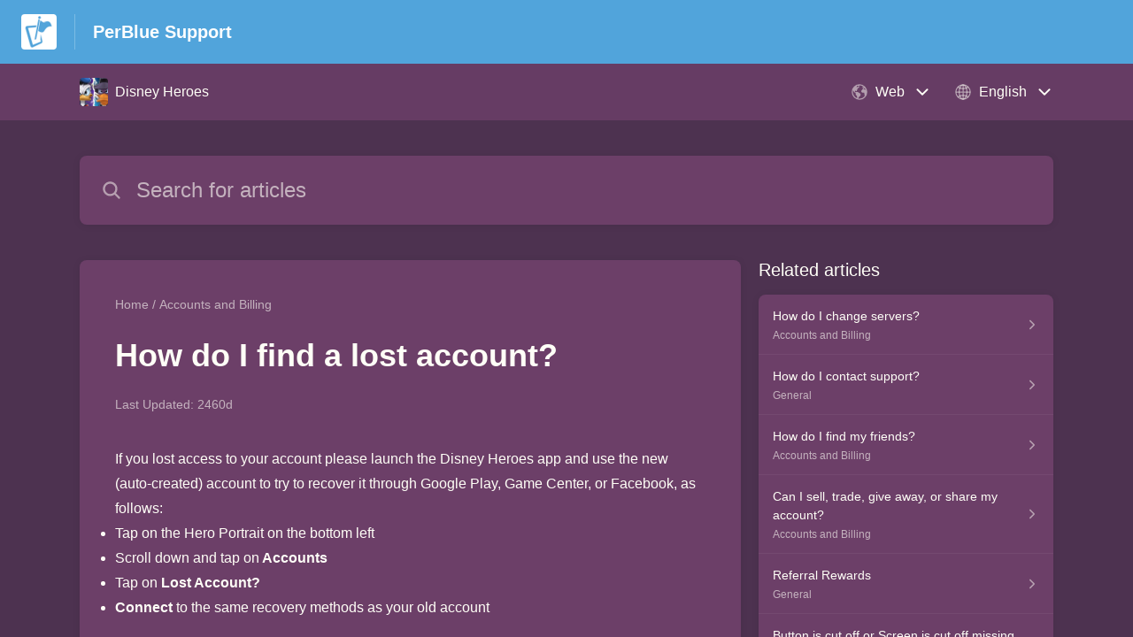

--- FILE ---
content_type: text/javascript
request_url: https://d2duuy9yo5pldo.cloudfront.net/hc-themes/theme2/latest/static/faq.817f44433e7ad6d0be14.96b71a9de1013a6253a7.js
body_size: 34115
content:
!function(){"use strict";var e,t,n,r={10528:function(e,t,n){n.d(t,{i4:function(){return p},ih:function(){return m},uf:function(){return h}});var r=n(57427),o=n(75889),i=n(93209),c=n(34453);function a(e){return a="function"==typeof Symbol&&"symbol"==typeof Symbol.iterator?function(e){return typeof e}:function(e){return e&&"function"==typeof Symbol&&e.constructor===Symbol&&e!==Symbol.prototype?"symbol":typeof e},a(e)}function l(e,t){var n=Object.keys(e);if(Object.getOwnPropertySymbols){var r=Object.getOwnPropertySymbols(e);t&&(r=r.filter(function(t){return Object.getOwnPropertyDescriptor(e,t).enumerable})),n.push.apply(n,r)}return n}function u(e){for(var t=1;t<arguments.length;t++){var n=null!=arguments[t]?arguments[t]:{};t%2?l(Object(n),!0).forEach(function(t){s(e,t,n[t])}):Object.getOwnPropertyDescriptors?Object.defineProperties(e,Object.getOwnPropertyDescriptors(n)):l(Object(n)).forEach(function(t){Object.defineProperty(e,t,Object.getOwnPropertyDescriptor(n,t))})}return e}function s(e,t,n){return(t=function(e){var t=function(e){if("object"!=a(e)||!e)return e;var t=e[Symbol.toPrimitive];if(void 0!==t){var n=t.call(e,"string");if("object"!=a(n))return n;throw new TypeError("@@toPrimitive must return a primitive value.")}return String(e)}(e);return"symbol"==a(t)?t:t+""}(t))in e?Object.defineProperty(e,t,{value:n,enumerable:!0,configurable:!0,writable:!0}):e[t]=n,e}var d=document.querySelector(".js-hc-template"),f=document.querySelector(".js-web-template"),p=function(){if(f){var e=window.outboundSupportMeta;if(e)return{outbound_type:e.origin,first_load:e.firstLoad}}else{var t=window.helpshiftConfig.outboundSupportMeta;if(t)return v(),{outbound_type:t.origin,outbound_id:t.id}}return null},v=function(){(0,c.u)({eventType:i.C0.UPDATE_HELPSHIFT_CONFIG_LOCALLY,config:{data:u(u({},window.helpshiftConfig),{},{outboundSupportMeta:null})}})},h=function(){if(f)return null;var e=window.helpshiftConfig.userTrail;return e?(w(),{userTrail:e}):null},w=function(){(0,c.u)({eventType:i.C0.UPDATE_HELPSHIFT_CONFIG_LOCALLY,config:{data:u(u({},window.helpshiftConfig),{},{userTrail:null})}})},m=function(){var e,t,n,c,a,l,u,s,f,p,v,h,w,m,g;switch(d.dataset.hcmode){case i.Rl.WIDGET:n=(t=window.helpshiftConfig).widgetSdkConfig,c=t.domain,a=t.platformId,l=t.userId,u=t.userEmail,s=t.language,f=n.deviceId,p=n.widgetType,v=n.pluginType,h=n.pluginVersion,w=n.widgetPlatform,m=n.version,g={id:f,did:f,uid:l,"platform-id":a,email:u,hcv:i.F$,wt:p,ln:s,hwv:m,pv:h,s:v,wplat:w,domain:c},(0,o.Et)(g),e=g;break;case i.Rl.SDKX:e=function(){var e,t=window.helpshiftConfig,n=t.liteSdkConfig,r=t.domain,c=t.platformId,a=t.userId,l=t.userEmail,u=n.analyticsData,s=u.os,d=u.ln,f=u.dln,p=u.s,v=u.dm,h=u.v,w=u.pv,m=u.rv,g=n.deviceId,y={id:g,did:g,uid:a||n.anonUserId||(null===(e=n.localStorageData)||void 0===e?void 0:e.aui),"platform-id":c,email:l,hcv:i.F$,ln:d,dln:f,domain:r,s:p,os:s,dm:v,pv:w,rv:m,v:h};return(0,o.Et)(y),y}();break;case i.Rl.WEB:default:e=function(){var e=r.parse(document.cookie),t=e._faq_view_uuid||e._faq_view_uuid_legacy,n=d.dataset,o=n.platformid,c=n.domain,a=n.lang,l=n.appid,u=window!==window.parent;return{"app-id":l,"platform-id":o,ln:a,id:t,domain:c,hcv:i.F$,"in-iframe":u}}()}return e}},13788:function(e,t,n){n.d(t,{N:function(){return m},S:function(){return w}});var r=n(87389),o=n(57205),i=n(93209),c=n(25472),a=n(35202),l=n(41263);function u(e){return u="function"==typeof Symbol&&"symbol"==typeof Symbol.iterator?function(e){return typeof e}:function(e){return e&&"function"==typeof Symbol&&e.constructor===Symbol&&e!==Symbol.prototype?"symbol":typeof e},u(e)}function s(e,t){var n=Object.keys(e);if(Object.getOwnPropertySymbols){var r=Object.getOwnPropertySymbols(e);t&&(r=r.filter(function(t){return Object.getOwnPropertyDescriptor(e,t).enumerable})),n.push.apply(n,r)}return n}function d(e){for(var t=1;t<arguments.length;t++){var n=null!=arguments[t]?arguments[t]:{};t%2?s(Object(n),!0).forEach(function(t){f(e,t,n[t])}):Object.getOwnPropertyDescriptors?Object.defineProperties(e,Object.getOwnPropertyDescriptors(n)):s(Object(n)).forEach(function(t){Object.defineProperty(e,t,Object.getOwnPropertyDescriptor(n,t))})}return e}function f(e,t,n){return(t=function(e){var t=function(e){if("object"!=u(e)||!e)return e;var t=e[Symbol.toPrimitive];if(void 0!==t){var n=t.call(e,"string");if("object"!=u(n))return n;throw new TypeError("@@toPrimitive must return a primitive value.")}return String(e)}(e);return"symbol"==u(t)?t:t+""}(t))in e?Object.defineProperty(e,t,{value:n,enumerable:!0,configurable:!0,writable:!0}):e[t]=n,e}var p=document.querySelector(".js-hc-template"),v=[],h="Generic Error.",w=function(){(0,c.w2)()||(window.addEventListener("error",function(e){var t=null;try{t=e.error?e.error:new Error(e.message||h)}catch(e){t=new Error(h)}m({type:i.sD.HELPCENTER_GLOBAL_ERROR,error:t,severity:i.Ne.MINOR})}),window.addEventListener("lit-error",function(e){var t=e.detail,n=t.error,r=t.component;m({type:i.sD.LIT_ERROR,error:n,component:r,severity:i.Ne.CRITICAL})}))},m=function(e,t){(0,c.w2)()||!t&&y(e)||(C(e),(0,r.Wq)()?b(e):g(e))},g=function(e){setTimeout(function(){m(e,!0)},3e3)},y=function(e){try{return v.some(function(t){return t===e.error.message})}catch(e){return!1}},C=function(e){v.length>=10&&v.shift();try{v.push(e.error.message)}catch(t){v.push(e.error)}},b=function(e){if(E(e)){var t=(0,r.Wq)(),n=_(e),o="".concat(l.A.apiRoot,"/events/v1/").concat(t,"/logs/hc/error");(0,a.A)({method:"POST",route:o,data:n})}},E=function(e){return!O(e)&&!S(e)},O=function(e){var t=e.error,n=null==t?void 0:t.stack;return!!n&&!n.includes("/hc-themes/")},S=function(e){var t=e.error,n=null==t?void 0:t.stack;return!!n&&n&&(n.includes("chrome-extension")||n.includes("moz-extension"))},_=function(){var e=arguments.length>0&&void 0!==arguments[0]?arguments[0]:{},t=e.type,n=e.severity,r=e.error,o=e.component;if(!t||!n||!r)return k(e);var i=A(),c=N(r),a=M(r);return o&&(i.component=o),{type:t,severity:n,msg:c,stack:a,context:JSON.stringify(i)}},k=function(){var e=arguments.length>0&&void 0!==arguments[0]?arguments[0]:{},t=e.type,n=e.error,r=e.component,o=A(),c=N(n||e),a=M(n||e);return e.component&&(o.component=r),{type:t||i.sD.INVALID_ERROR,severity:i.Ne.CRITICAL,msg:c,stack:a,context:JSON.stringify(o)}},A=function(){var e,t=window.deviceDetails||{},n=t.browser,a=void 0===n?{}:n,u=t.device,s=void 0===u?{}:u,f=t.os,p={browser:a,device:s,os:void 0===f?{}:f,platform:(0,c.uo)(),page:(0,r.WE)(),"page-url":window.location.href,"client-version":i.F$||"N/A","in-canary":l.A.canary};return e=o.kX?I():o.sr?T():L(),d(d({},p),e)},L=function(){try{var e,t=p.dataset,n=t.platformid,r=t.lang,o=t.appid,i=t.domain,a=window!==window.parent;return{domain:i,"app-id":o,"platform-id":n,language:r,"network-type":(null===(e=navigator)||void 0===e||null===(e=e.connection)||void 0===e?void 0:e.effectiveType)||"N/A","browser-type":(0,c.Pf)(),"in-iframe":a}}catch(e){return{}}},I=function(){try{var e=window.helpshiftConfig,t=e.liteSdkConfig,n=e.platformId,r=e.language,i=e.domain,c=null==t?void 0:t.metaData,a=(null==c?void 0:c.liteSdkVersion)||"N/A";return{domain:i,"network-type":null==c?void 0:c.networkType,"platform-id":n,language:r,"sdk-version":a,"browser-type":o.ac.MOBILE}}catch(e){return{}}},T=function(){try{var e,t=window.helpshiftConfig,n=t.widgetSdkConfig,r=t.platformId,i=t.language,c=t.domain,a=n.version;return{domain:c,"network-type":(null===(e=navigator)||void 0===e||null===(e=e.connection)||void 0===e?void 0:e.effectiveType)||"N/A","platform-id":r,language:i,"sdk-version":a,"browser-type":o.ac.WEB}}catch(e){return{}}},N=function(e){return e&&e.message||h},M=function(e){try{return null!=e&&e.stack?e.stack.split("\n").map(function(e){return"\t".concat(e)}).slice(0,20).join("\n"):""}catch(e){return""}}},15293:function(e,t,n){function r(e,t){(null==t||t>e.length)&&(t=e.length);for(var n=0,r=Array(t);n<t;n++)r[n]=e[n];return r}n.d(t,{v:function(){return o}});var o=function(e){return window.URLSearchParams?new URLSearchParams(e.search):(t=e.search,n={},t.split("?")[1].split("&").forEach(function(e){var t,o,i=(t=e.split("="),o=2,function(e){if(Array.isArray(e))return e}(t)||function(e,t){var n=null==e?null:"undefined"!=typeof Symbol&&e[Symbol.iterator]||e["@@iterator"];if(null!=n){var r,o,i,c,a=[],l=!0,u=!1;try{if(i=(n=n.call(e)).next,0===t){if(Object(n)!==n)return;l=!1}else for(;!(l=(r=i.call(n)).done)&&(a.push(r.value),a.length!==t);l=!0);}catch(e){u=!0,o=e}finally{try{if(!l&&null!=n.return&&(c=n.return(),Object(c)!==c))return}finally{if(u)throw o}}return a}}(t,o)||function(e,t){if(e){if("string"==typeof e)return r(e,t);var n={}.toString.call(e).slice(8,-1);return"Object"===n&&e.constructor&&(n=e.constructor.name),"Map"===n||"Set"===n?Array.from(e):"Arguments"===n||/^(?:Ui|I)nt(?:8|16|32)(?:Clamped)?Array$/.test(n)?r(e,t):void 0}}(t,o)||function(){throw new TypeError("Invalid attempt to destructure non-iterable instance.\nIn order to be iterable, non-array objects must have a [Symbol.iterator]() method.")}()),c=i[0],a=i[1];n[decodeURIComponent(c)]=void 0===a||decodeURIComponent(a)}),{get:function(e){return n[e]}});var t,n}},21186:function(e,t,n){n.d(t,{L:function(){return r}});var r=function(e,t){for(var n=o(e),r=o(t),i=0;i<n.length;i++){if(n[i]>r[i])return!0;if(n[i]<r[i])return!1}return!0},o=function(e){var t=e.split("-")[0].split(".").map(function(e){return Number(e)});if(t.length<3)for(var n=3-t.length,r=0;r<n;r++)t.push(0);return t}},23476:function(e,t,n){n.d(t,{C:function(){return r}});var r=function(e){return e?(new DOMParser).parseFromString(e,"text/html").documentElement.textContent:""}},25472:function(e,t,n){n.d(t,{Ax:function(){return d},Pf:function(){return a},S7:function(){return l},Sb:function(){return p},_5:function(){return s},aR:function(){return i},fE:function(){return u},px:function(){return f},uo:function(){return c},w2:function(){return v}});var r=n(57205),o=["iPad Simulator","iPhone Simulator","iPod Simulator","iPad","iPhone","iPod"],i=function(){return-1!==o.indexOf(navigator.platform)||-1!==navigator.userAgent.indexOf("Mac")&&"ontouchend"in document},c=function(){var e=i();return r.gO||r.sr?r.ac.WEB:e?r.ac.IOS:r.ac.ANDROID},a=function(){return navigator.userAgent.match(/Android/i)||navigator.userAgent.match(/iPhone/i)?r.ac.MOBILE:r.ac.WEB_DESKTOP},l=function(e){try{var t=sessionStorage.getItem(e);return JSON.parse(t)}catch(e){return null}},u=function(e){return new URLSearchParams(window.location.search).get(e)},s=function(e,t){try{var n=JSON.stringify(t);return sessionStorage.setItem(e,n),!0}catch(e){return!1}},d=function(e){try{return sessionStorage.removeItem(e),!0}catch(e){return!1}},f=function(e){try{return window.btoa(encodeURIComponent(JSON.stringify(e)))}catch(e){return""}},p=function(e){try{return JSON.parse(decodeURIComponent(window.atob(e)))}catch(e){return""}},v=function(){return window.navigator&&/bot|googlebot|crawler|spider|robot|crawling/i.test(window.navigator.userAgent)}},34453:function(e,t,n){n.d(t,{u:function(){return a}});var r=n(57205),o=n(15293),i=n(13788),c=n(93209),a=function(e){var t=e.eventType,n=e.config,a=void 0===n?{}:n,l=e.parentPageOrigin,u=void 0===l?(0,o.v)(window.document.location).get("parent"):l,s=r.kX?"*":u;try{window.parent.postMessage(JSON.stringify({eventType:t,config:a}),s)}catch(e){(0,i.N)({type:c.sD.HELPCENTER_POST_FAILED,severity:c.Ne.CRITICAL,error:e})}}},35202:function(e,t,n){n.d(t,{A:function(){return i}});var r=n(75889),o=function(e){return e>=200&&e<300};function i(e){var t,n=new XMLHttpRequest,i=e.route;e.method=e.method||"GET",e.parse="boolean"!=typeof e.parse||e.parse,"GET"===e.method&&e.data&&(i+="?"+(0,r.OW)(e.data)),n.open(e.method,i,!0),"POST"!==e.method&&"PUT"!==e.method||(e.data=e.data||{},t=(0,r.OW)(e.data),n.setRequestHeader("Content-Type","application/x-www-form-urlencoded")),n.setRequestHeader("X-Requested-With","XMLHttpRequest");var c=e.headers;if(c)for(var a in c)c.hasOwnProperty(a)&&n.setRequestHeader(a,c[a]);return n.onreadystatechange=function(){var t;4===n.readyState&&(o(n.status)&&e.onSuccess?(t=e.parse&&n.responseText?JSON.parse(n.responseText):n.responseText,e.onSuccess.call(e.context||null,t,n,n.status)):o(n.status)||(0===n.status?e.onAbort&&e.onAbort.call(e.context||null,n,n.status):e.onFailure&&e.onFailure.call(e.context||null,n,n.status)),e.onEnd&&e.onEnd.call(e.context,n.responseText))},n.send(t),n}},36601:function(e,t,n){function r(e,t,n){var r;return function(){for(var o=this,i=arguments.length,c=new Array(i),a=0;a<i;a++)c[a]=arguments[a];var l=n&&!r;return window.clearTimeout(r),r=window.setTimeout(function(){r=null,n||e.apply(o,c)},t),l&&e.apply(this,c),function(){r&&window.clearTimeout(r)}}}n.d(t,{A:function(){return r}})},41263:function(e,t){function n(e){return n="function"==typeof Symbol&&"symbol"==typeof Symbol.iterator?function(e){return typeof e}:function(e){return e&&"function"==typeof Symbol&&e.constructor===Symbol&&e!==Symbol.prototype?"symbol":typeof e},n(e)}function r(e,t){var n=Object.keys(e);if(Object.getOwnPropertySymbols){var r=Object.getOwnPropertySymbols(e);t&&(r=r.filter(function(t){return Object.getOwnPropertyDescriptor(e,t).enumerable})),n.push.apply(n,r)}return n}function o(e,t,r){return(t=function(e){var t=function(e){if("object"!=n(e)||!e)return e;var t=e[Symbol.toPrimitive];if(void 0!==t){var r=t.call(e,"string");if("object"!=n(r))return r;throw new TypeError("@@toPrimitive must return a primitive value.")}return String(e)}(e);return"symbol"==n(t)?t:t+""}(t))in e?Object.defineProperty(e,t,{value:r,enumerable:!0,configurable:!0,writable:!0}):e[t]=r,e}t.A=function(e){for(var t=1;t<arguments.length;t++){var n=null!=arguments[t]?arguments[t]:{};t%2?r(Object(n),!0).forEach(function(t){o(e,t,n[t])}):Object.getOwnPropertyDescriptors?Object.defineProperties(e,Object.getOwnPropertyDescriptors(n)):r(Object(n)).forEach(function(t){Object.defineProperty(e,t,Object.getOwnPropertyDescriptor(n,t))})}return e}({},{domainScheme:"https",domainHost:"helpshift.com",apiRoot:"https://api.helpshift.com",webchatUrl:"https://webchat.helpshift.com/latest/webChat.js",region:"nv",canary:!1})},51696:function(e,t,n){n.d(t,{Bz:function(){return V},Gc:function(){return L},HH:function(){return A},IY:function(){return j},Oe:function(){return R},PB:function(){return O},T9:function(){return I},UK:function(){return H},Uc:function(){return P},Xj:function(){return D},Zp:function(){return q},_T:function(){return k},cv:function(){return T},dE:function(){return _},hy:function(){return S},qO:function(){return N},tg:function(){return M},v$:function(){return y},vZ:function(){return E},wr:function(){return C},y8:function(){return F}});var r=n(57427),o=n(41263),i=n(93209),c=n(75889),a=n(10528),l=n(87389),u=n(13788),s=n(59021),d=n(63520),f=document.querySelector(".js-web-template"),p=document.querySelector(".js-hc-template"),v=function(){var e;switch(p.dataset.pagesource){case"faq":e=i.yd.FAQ;break;case"app":e=i.yd.APP_LANDING;break;case"landing":e=i.yd.BRAND_LANDING;break;case"section":e=i.yd.SECTION;break;case"search_results":e=i.yd.SEARCH;break;case"contact_us":e=i.yd.CONTACT_US;break;case"404_known_app":e=i.yd.KNOWN_APP_PAGE;break;default:e=i.yd.UNKNOWN}return e},h=function(e){var t=arguments.length>1&&void 0!==arguments[1]?arguments[1]:{};if(!(0,c.KG)()){var n=(0,a.ih)(),r=n.domain;delete n.domain;var i=(0,c.jF)(n,{e:JSON.stringify([e])}),l={route:"".concat(o.A.apiRoot,"/events/v1/").concat(r,"/help-center/"),method:"POST",data:i},u=t.onSuccess,d=t.onFailure,p=t.onEnd;u&&(l.onSuccess=u),d&&(l.onFailure=d),p&&(l.onEnd=p),(0,s.A)(l),f&&!n.id&&m()}},w=function(e){if(!(0,c.KG)()){var t=(0,a.ih)(),n=t.domain;delete t.domain;var r=(0,c.jF)(t,{e:JSON.stringify([e])}),i={route:"".concat(o.A.apiRoot,"/events/v1/").concat(n,"/help-center/"),method:"POST",data:r,keepalive:!0};(0,d.A)(i)}},m=function(){setTimeout(function(){g()},1e3)},g=function(){var e=r.parse(document.cookie),t=e._faq_view_uuid||e._faq_view_uuid_legacy;if(t){var n="Missing cookie = '_faq_view_uuid', Observed value = ".concat(t);(0,u.N)({type:i.sD.COOKIE_ERROR,severity:i.Ne.MAJOR,error:new Error(n)})}},y=function(e){var t=e.helpful?i.Mw.MARK_HELPFUL:i.Mw.MARK_UNHELPFUL;h({t:t,ts:Date.now(),d:{id:e.faqId}})},C=function(e){w({t:i.Mw.FAQ_SEARCH,ts:Date.now(),d:{s:e.searchString,n:e.searchResultCount,ps:v()}})},b=function(){var e=(0,a.i4)();return!e||void 0!==e.first_load&&!0!==e.first_load?null:(delete e.first_load,e)},E=function(e){var t={t:i.Mw.BROWSE_FAQ,ts:Date.now()},n={},r={id:e.sectionId},o=b();o&&(r.outbound_type=o.outbound_type,r.outbound_id=o.outbound_id);var c=(0,a.uf)();c&&(r.user_trail=c.userTrail),n.onSuccess=function(){c&&(0,l.pR)()},t.d=r,h(t,n)},O=function(e){var t={t:i.Mw.FAQ_VIEW,ts:Date.now()},n={},r={id:e.faqId};e.smartFormId&&(r.smart_faq=!0,r.form_id=e.smartFormId);var o=b();o&&(r.outbound_type=o.outbound_type,r.outbound_id=o.outbound_id);var c=(0,a.uf)();c&&(r.user_trail=c.userTrail),n.onSuccess=function(){c&&(0,l.pR)()},t.d=r,h(t,n)},S=function(){var e={t:i.Mw.ALL_FAQS,ts:Date.now()},t={},n={},r=b();r&&(n.outbound_type=r.outbound_type,n.outbound_id=r.outbound_id);var o=(0,a.uf)();o&&(n.user_trail=o.userTrail),t.onSuccess=function(){o&&(0,l.pR)()},e.d=n,h(e,t)},_=function(){h({t:i.Mw.HS_OPEN,ts:Date.now()})},k=function(){h({t:i.Mw.DECOMPOSED_HS_OPEN,ts:Date.now()})},A=function(e){w({t:i.Mw.FEATURED_ARTICLES_CLICKED,ts:Date.now(),d:{fe_faq_id:e.id,featured_articles:e.articleIds,is_via_search:e.sourceIsSearch,ps:v()}})},L=function(e){w({t:i.Mw.RELATED_ARTICLE_CLICKED,ts:Date.now(),d:{ra_faq_id:e.id,related_articles:e.articleIds,id:e.srcFaqId}})},I=function(e){h({t:i.Mw.FEATURED_ARTICLES_SHOWN,ts:Date.now(),d:{featured_articles:e.articleIds,is_via_search:e.sourceIsSearch,ps:v()}})},T=function(e){h({t:i.Mw.RELATED_ARTICLE_SHOWN,ts:Date.now(),d:{related_articles:e.articleIds,id:e.srcFaqId}})},N=function(e){h({t:i.Mw.ANNOUNCEMENT_DISMISSED,ts:Date.now(),d:{id:e.announcementId,ps:v()}})},M=function(e){h({t:i.Mw.ANNOUNCEMENT_LINK_CLICK,ts:Date.now(),d:{id:e.announcementId,ps:v()}})},H=function(e){h({t:i.Mw.ANNOUNCEMENT_VIEWED,ts:Date.now(),d:{id:e.announcementId,ps:v()}})},j=function(e){h({t:i.Mw.SMART_FAQ_OPEN_CONVERSATION,ts:Date.now(),d:{id:e.faqId,form_id:e.formId,ps:i.yd.FAQ}})},P=function(e){h({t:i.Mw.SMART_FORM_CTA_VIEW,ts:Date.now(),d:{id:e.faqId,form_id:e.formId,ps:i.yd.FAQ}})},D=function(e){h({t:i.Mw.SMART_FORM_START,ts:Date.now(),d:{id:e.faqId,form_id:e.formId,ps:i.yd.FAQ}})},q=function(e){h({t:i.Mw.SMART_FORM_SUBMIT,ts:Date.now(),d:{id:e.faqId,form_id:e.formId,ps:i.yd.FAQ}})},R=function(){var e={t:i.Mw.COOKIE_NOTIFICATION_VIEW,ts:Date.now()};h(e)},V=function(){var e={t:i.Mw.COOKIE_NOTIFICATION_CTA_CLICK,ts:Date.now()};h(e)},F=function(){var e={t:i.Mw.COOKIE_POLICY_LINK_CLICK,ts:Date.now()};h(e)}},54522:function(e,t,n){n.r(t),n.d(t,{alertIconCircle:function(){return ae},announcementIcon:function(){return B},arrowBackOutlineIcon:function(){return Z},arrowForwardOutlineIcon:function(){return W},attachmentIcon:function(){return ie},backIcon:function(){return J},backNavIcon:function(){return X},chatboxIcon:function(){return Q},closeCircleIcon:function(){return K},closeIcon:function(){return G},downwardIcon:function(){return Y},ellipseIcon:function(){return V},ellipseIconOutline:function(){return F},fireIcon:function(){return fe},forwardIcon:function(){return z},globeIcon:function(){return te},infoIcon:function(){return U},link:function(){return ue},loadingIcon:function(){return pe},negativeFeedbackIcon:function(){return re},platformIcons:function(){return ce},positiveFeedbackIcon:function(){return ne},poweredByHelpshiftIcon:function(){return le},refreshIcon:function(){return oe},searchIcon:function(){return x},socialMediaIcons:function(){return se},squareIcon:function(){return ee},upwardIcon:function(){return $},warningIcon:function(){return de}});var r,o,i,c,a,l,u,s,d,f,p,v,h,w,m,g,y,C,b,E,O,S,_,k,A,L,I,T,N,M,H,j,P,D,q=n(16684);function R(e,t){return t||(t=e.slice(0)),Object.freeze(Object.defineProperties(e,{raw:{value:Object.freeze(t)}}))}var V=function(e){return(0,q.qy)(r||(r=R(['<svg xmlns="http://www.w3.org/2000/svg" class="','" viewBox="0 0 512 512">\n    <path\n      d="M256 464c-114.69 0-208-93.31-208-208S141.31 48 256 48s208 93.31 208 208-93.31 208-208 208z"\n    />\n  </svg>'])),e)},F=function(e){return(0,q.qy)(o||(o=R(['<svg xmlns="http://www.w3.org/2000/svg" class="','" viewBox="0 0 512 512">\n    <circle\n      cx="256"\n      cy="256"\n      r="192"\n      fill="none"\n      stroke="currentColor"\n      stroke-linecap="round"\n      stroke-linejoin="round"\n      stroke-width="32"\n    />\n  </svg>'])),e)},x=function(e){return(0,q.qy)(i||(i=R(['\n    <svg xmlns="http://www.w3.org/2000/svg" class="','" viewBox="0 0 512 512">\n      <path\n        d="M456.69 421.39L362.6 327.3a173.81 173.81 0 0034.84-104.58C397.44 126.38 319.06 48\n          222.72 48S48 126.38 48 222.72s78.38 174.72 174.72 174.72A173.81 173.81 0 00327.3\n          362.6l94.09 94.09a25 25 0 0035.3-35.3zM97.92 222.72a124.8 124.8 0 11124.8 124.8\n          124.95 124.95 0 01-124.8-124.8z"\n      />\n    </svg>\n  '])),e)},B=function(e){return(0,q.qy)(c||(c=R(['<svg xmlns="http://www.w3.org/2000/svg" class="','" viewBox="0 0 512 512">\n    <title>Notifications</title>\n    <path\n      d="M427.68 351.43C402 320 383.87 304 383.87 217.35 383.87 138 343.35 109.73 310 96c-4.43-1.82-8.6-6-9.95-10.55C294.2 65.54 277.8 48 256 48s-38.21 17.55-44 37.47c-1.35 4.6-5.52 8.71-9.95 10.53-33.39 13.75-73.87 41.92-73.87 121.35C128.13 304 110 320 84.32 351.43 73.68 364.45 83 384 101.61 384h308.88c18.51 0 27.77-19.61 17.19-32.57zM320 384v16a64 64 0 01-128 0v-16"\n      fill="none"\n      stroke="currentColor"\n      stroke-linecap="round"\n      stroke-linejoin="round"\n      stroke-width="32"\n    />\n  </svg>'])),e)},U=function(e){return(0,q.qy)(a||(a=R(['\n    <svg\n      width="24"\n      height="24"\n      class="','"\n      viewBox="0 0 24 24"\n      fill="none"\n      xmlns="http://www.w3.org/2000/svg"\n    >\n      <path\n        d="M12 22C17.5228 22 22 17.5228 22 12C22 6.47715 17.5228 2 12 2C6.47715 2 2 6.47715 2 12C2 17.5228 6.47715 22 12 22Z"\n        stroke="currentColor"\n        stroke-width="2"\n        stroke-linecap="round"\n        stroke-linejoin="round"\n      />\n      <path\n        d="M12 16V12"\n        stroke="currentColor"\n        stroke-width="2"\n        stroke-linecap="round"\n        stroke-linejoin="round"\n      />\n      <path\n        d="M12 8H12.01"\n        stroke="currentColor"\n        stroke-width="2"\n        stroke-linecap="round"\n        stroke-linejoin="round"\n      />\n    </svg>\n  '])),e)},Z=function(e){return(0,q.qy)(l||(l=R(['<svg xmlns="http://www.w3.org/2000/svg" class="','" viewBox="0 0 512 512">\n    <path\n      fill="none"\n      stroke="currentColor"\n      stroke-linecap="round"\n      stroke-linejoin="round"\n      stroke-width="48"\n      d="M244 400L100 256l144-144M120 256h292"\n    />\n  </svg>'])),e)},W=function(e){return(0,q.qy)(u||(u=R(['<svg xmlns="http://www.w3.org/2000/svg" class="','" viewBox="0 0 512 512">\n    <path\n      fill="none"\n      stroke="currentColor"\n      stroke-linecap="round"\n      stroke-linejoin="round"\n      stroke-width="48"\n      d="M268 112l144 144-144 144M392 256H100"\n    />\n  </svg>'])),e)},K=function(e){return(0,q.qy)(s||(s=R(['<svg xmlns="http://www.w3.org/2000/svg" class="','" viewBox="0 0 512 512">\n    <path\n      d="M256 48C141.31 48 48 141.31 48 256s93.31 208 208 208 208-93.31 208-208S370.69 48\n        256 48zm75.31 260.69a16 16 0 11-22.62 22.62L256 278.63l-52.69 52.68a16 16 0\n        01-22.62-22.62L233.37 256l-52.68-52.69a16 16 0 0122.62-22.62L256 233.37l52.69-52.68a16\n        16 0 0122.62 22.62L278.63 256z"\n    />\n  </svg>'])),e)},G=function(e){return(0,q.qy)(d||(d=R(['<svg xmlns="http://www.w3.org/2000/svg" class="','" viewBox="0 0 512 512">\n    <path\n      d="M289.94 256l95-95A24 24 0 00351 127l-95 95-95-95a24 24 0 00-34 34l95 95-95 95a24 24\n        0 1034 34l95-95 95 95a24 24 0 0034-34z"\n    />\n  </svg>'])),e)},z=function(e){return(0,q.qy)(f||(f=R(['\n    <svg xmlns="http://www.w3.org/2000/svg" class="','" viewBox="0 0 512 512">\n      <path\n        fill="none"\n        stroke="currentColor"\n        stroke-linecap="round"\n        stroke-linejoin="round"\n        stroke-width="48"\n        d="M184 112l144 144-144 144"\n      />\n    </svg>\n  '])),e)},J=function(e){return(0,q.qy)(p||(p=R(['<svg xmlns="http://www.w3.org/2000/svg" class="','" viewBox="0 0 512 512">\n    <path\n      fill="none"\n      stroke="currentColor"\n      stroke-linecap="round"\n      stroke-linejoin="round"\n      stroke-width="48"\n      d="M328.556 112.067L184.556 256.067L328.556 400.067"\n    />\n  </svg>'])),e)},X=function(e){return(0,q.qy)(v||(v=R(['<svg xmlns="http://www.w3.org/2000/svg" class="','" viewBox="0 0 512 512">\n    <path\n      fill="none"\n      stroke="currentColor"\n      stroke-linecap="round"\n      stroke-linejoin="round"\n      stroke-width="48"\n      d="M328 112L184 256l144 144"\n    />\n  </svg>'])),e)},Q=function(e){return(0,q.qy)(h||(h=R(['<svg xmlns="http://www.w3.org/2000/svg" class="','" viewBox="0 0 512 512">\n    <path\n      d="M144 464a16 16 0 01-16-16v-64h-24a72.08 72.08 0 01-72-72V120a72.08 72.08\n        0 0172-72h304a72.08 72.08 0 0172 72v192a72.08 72.08 0 01-72 72H245.74l-91.49\n        76.29A16.05 16.05 0 01144 464z"\n    />\n  </svg>'])),e)},Y=function(e){return(0,q.qy)(w||(w=R(['<svg xmlns="http://www.w3.org/2000/svg" class="','" viewBox="0 0 512 512">\n    <path\n      fill="none"\n      stroke="currentColor"\n      stroke-linecap="round"\n      stroke-linejoin="round"\n      stroke-width="48"\n      d="M112 184l144 144 144-144"\n    />\n  </svg>'])),e)},$=function(e){return(0,q.qy)(m||(m=R(['<svg xmlns="http://www.w3.org/2000/svg" class="','" viewBox="0 0 512 512">\n    <path\n      fill="none"\n      stroke="currentColor"\n      stroke-linecap="round"\n      stroke-linejoin="round"\n      stroke-width="48"\n      d="M112 328l144-144 144 144"\n    />\n  </svg>'])),e)},ee=function(e){return(0,q.qy)(g||(g=R(['\n    <svg xmlns="http://www.w3.org/2000/svg" class="','" viewBox="0 0 512 512">\n      <path\n        d="M416 464H96a48.05 48.05 0 01-48-48V96a48.05 48.05 0 0148-48h320a48.05 48.05 0\n          0148 48v320a48.05 48.05 0 01-48 48z"\n      />\n    </svg>\n  '])),e)},te=function(e){return(0,q.qy)(y||(y=R(['\n    <svg xmlns="http://www.w3.org/2000/svg" class="','" viewBox="0 0 512 512">\n      <path\n        d="M256 48C141.13 48 48 141.13 48 256s93.13 208 208 208 208-93.13 208-208S370.87 48\n          256 48z"\n        fill="none"\n        stroke="currentColor"\n        stroke-miterlimit="10"\n        stroke-width="32"\n      />\n      <path\n        d="M256 48c-58.07 0-112.67 93.13-112.67 208S197.93 464 256 464s112.67-93.13\n          112.67-208S314.07 48 256 48z"\n        fill="none"\n        stroke="currentColor"\n        stroke-miterlimit="10"\n        stroke-width="32"\n      />\n      <path\n        d="M117.33 117.33c38.24 27.15 86.38 43.34 138.67 43.34s100.43-16.19\n          138.67-43.34M394.67 394.67c-38.24-27.15-86.38-43.34-138.67-43.34s-100.43 16.19-138.67\n          43.34"\n        fill="none"\n        stroke="currentColor"\n        stroke-linecap="round"\n        stroke-linejoin="round"\n        stroke-width="32"\n      />\n      <path\n        fill="none"\n        stroke="currentColor"\n        stroke-miterlimit="10"\n        stroke-width="32"\n        d="M256 48v416M464 256H48"\n      />\n    </svg>\n  '])),e)},ne=function(e){return(0,q.qy)(C||(C=R(['<svg xmlns="http://www.w3.org/2000/svg" class="','" viewBox="0 0 512 512">\n    <path\n      d="M320 458.16S304 464 256 464s-74-16-96-32H96a64 64 0 01-64-64v-48a64 64 0\n        0164-64h30a32.34 32.34 0 0027.37-15.4S162 221.81 188 176.78 264 64 272 48c29\n        0 43 22 34 47.71-10.28 29.39-23.71 54.38-27.46 87.09-.54 4.78 3.14 12 7.95 12L416 205"\n      fill="none"\n      stroke="currentColor"\n      stroke-linecap="round"\n      stroke-linejoin="round"\n      stroke-width="32"\n    />\n    <path\n      d="M416 271l-80-2c-20-1.84-32-12.4-32-30h0c0-17.6 14-28.84 32-30l80-4c17.6 0 32 16.4 32\n        34v.17A32 32 0 01416 271zM448 336l-112-2c-18-.84-32-12.41-32-30h0c0-17.61\n        14-28.86 32-30l112-2a32.1 32.1 0 0132 32h0a32.1 32.1 0 01-32 32zM400\n        464l-64-3c-21-1.84-32-11.4-32-29h0c0-17.6 14.4-30 32-30l64-2a32.09 32.09 0 0132\n        32h0a32.09 32.09 0 01-32 32zM432 400l-96-2c-19-.84-32-12.4-32-30h0c0-17.6\n        13-28.84 32-30l96-2a32.09 32.09 0 0132 32h0a32.09 32.09 0 01-32 32z"\n      fill="none"\n      stroke="currentColor"\n      stroke-miterlimit="10"\n      stroke-width="32"\n    />\n  </svg>'])),e)},re=function(e){return(0,q.qy)(b||(b=R(['<svg xmlns="http://www.w3.org/2000/svg" class="','" viewBox="0 0 512 512">\n    <path\n      d="M192 53.84S208 48 256 48s74 16 96 32h64a64 64 0 0164 64v48a64 64 0 01-64 64h-30a32.34\n        32.34 0 00-27.37 15.4S350 290.19 324 335.22 248 448 240 464c-29 0-43-22-34-47.71\n        10.28-29.39 23.71-54.38 27.46-87.09.54-4.78-3.14-12-8-12L96 307"\n      fill="none"\n      stroke="currentColor"\n      stroke-linecap="round"\n      stroke-linejoin="round"\n      stroke-width="32"\n    />\n    <path\n      d="M96 241l80 2c20 1.84 32 12.4 32 30h0c0 17.6-14 28.84-32 30l-80 4c-17.6\n        0-32-16.4-32-34v-.17A32 32 0 0196 241zM64 176l112 2c18 .84 32 12.41 32 30h0c0\n        17.61-14 28.86-32 30l-112 2a32.1 32.1 0 01-32-32h0a32.1 32.1 0 0132-32zM112 48l64\n        3c21 1.84 32 11.4 32 29h0c0 17.6-14.4 30-32 30l-64 2a32.09 32.09 0 01-32-32h0a32.09\n        32.09 0 0132-32zM80 112l96 2c19 .84 32 12.4 32 30h0c0 17.6-13 28.84-32 30l-96 2a32.09\n        32.09 0 01-32-32h0a32.09 32.09 0 0132-32z"\n      fill="none"\n      stroke="currentColor"\n      stroke-miterlimit="10"\n      stroke-width="32"\n    />\n  </svg>'])),e)},oe=function(e){return(0,q.qy)(E||(E=R(['<svg xmlns="http://www.w3.org/2000/svg" class="','" viewBox="0 0 512 512">\n    <path\n      d="M320 146s24.36-12-64-12a160 160 0 10160 160"\n      fill="none"\n      stroke="currentColor"\n      stroke-linecap="round"\n      stroke-miterlimit="10"\n      stroke-width="50"\n    />\n    <path\n      fill="none"\n      stroke="currentColor"\n      stroke-linecap="round"\n      stroke-linejoin="round"\n      stroke-width="50"\n      d="M256 58l80 80-80 80"\n    />\n  </svg>'])),e)},ie=function(e){return(0,q.qy)(O||(O=R(['<svg xmlns="http://www.w3.org/2000/svg" class="','" viewBox="0 0 512 512">\n    <path\n      d="M216.08 192v143.85a40.08 40.08 0 0080.15 0l.13-188.55a67.94\n      67.94 0 10-135.87 0v189.82a95.51 95.51 0 10191 0V159.74"\n      fill="none"\n      stroke="currentColor"\n      stroke-linecap="round"\n      stroke-miterlimit="10"\n      stroke-width="32"\n    />\n  </svg>'])),e)},ce={all:function(e){return(0,q.qy)(S||(S=R(['<svg xmlns="http://www.w3.org/2000/svg" class="','" viewBox="0 0 512 512">\n      <path\n        d="M256 256c-13.47 0-26.94-2.39-37.44-7.17l-148-67.49C63.79 178.26 48\n        169.25 48 152.24s15.79-26 22.58-29.12l149.28-68.07c20.57-9.4 51.61-9.4\n        72.19 0l149.37 68.07c6.79 3.09 22.58 12.1 22.58 29.12s-15.79 26-22.58\n        29.11l-148 67.48C282.94 253.61 269.47 256 256 256zm176.76-100.86z"\n      />\n      <path\n        d="M441.36 226.81L426.27 220l-38.77 17.74-94 43c-10.5 4.8-24 7.19-37.44\n        7.19s-26.93-2.39-37.42-7.19l-94.07-43L85.79 220l-15.22 6.84C63.79 229.93\n        48 239 48 256s15.79 26.08 22.56 29.17l148 67.63C229 357.6 242.49 360 256\n        360s26.94-2.4 37.44-7.19l147.87-67.61c6.81-3.09 22.69-12.11\n        22.69-29.2s-15.77-26.07-22.64-29.19z"\n      />\n      <path\n        d="M441.36 330.8l-15.09-6.8-38.77 17.73-94 42.95c-10.5 4.78-24 7.18-37.44\n        7.18s-26.93-2.39-37.42-7.18l-94.07-43L85.79 324l-15.22 6.84C63.79 333.93\n        48 343 48 360s15.79 26.07 22.56 29.15l148 67.59C229 461.52 242.54 464 256\n        464s26.88-2.48 37.38-7.27l147.92-67.57c6.82-3.08 22.7-12.1\n        22.7-29.16s-15.77-26.07-22.64-29.2z"\n      />\n    </svg>'])),e)},ios:function(e){return(0,q.qy)(_||(_=R(['<svg xmlns="http://www.w3.org/2000/svg" class=',' viewBox="0 0 512 512">\n      <path\n        d="M349.13 136.86c-40.32 0-57.36 19.24-85.44 19.24-28.79 0-50.75-19.1-85.69-19.1-34.2\n        0-70.67 20.88-93.83 56.45-32.52 50.16-27 144.63 25.67 225.11 18.84 28.81 44 61.12 77\n        61.47h.6c28.68 0 37.2-18.78 76.67-19h.6c38.88 0 46.68 18.89 75.24 18.89h.6c33-.35\n        59.51-36.15 78.35-64.85 13.56-20.64 18.6-31\n        29-54.35-76.19-28.92-88.43-136.93-13.08-178.34-23-28.8-55.32-45.48-85.79-45.48z"\n      />\n      <path\n        d="M340.25 32c-24 1.63-52 16.91-68.4 36.86-14.88 18.08-27.12 44.9-22.32\n        70.91h1.92c25.56 0 51.72-15.39 67-35.11 14.72-18.77 25.88-45.37 21.8-72.66z"\n      />\n    </svg>'])),e)},android:function(e){return(0,q.qy)(k||(k=R(['<svg xmlns="http://www.w3.org/2000/svg" class=',' viewBox="0 0 512 512">\n      <path\n        d="M380.91 199l42.47-73.57a8.63 8.63 0 00-3.12-11.76 8.52 8.52 0 00-11.71\n        3.12l-43 74.52c-32.83-15-69.78-23.35-109.52-23.35s-76.69 8.36-109.52\n        23.35l-43-74.52a8.6 8.6 0 10-14.88 8.64L131 199C57.8 238.64 8.19 312.77 0\n        399.55h512c-8.19-86.78-57.8-160.91-131.09-200.55zM138.45 327.65a21.46 21.46 0\n        1121.46-21.46 21.47 21.47 0 01-21.46 21.46zm235 0A21.46 21.46 0 11395 306.19a21.47\n        21.47 0 01-21.51 21.46z"\n      />\n    </svg>'])),e)},web:function(e){return(0,q.qy)(A||(A=R(['<svg xmlns="http://www.w3.org/2000/svg" class=',' viewBox="0 0 512 512">\n      <path\n        d="M414.39 97.74A224 224 0 1097.61 414.52 224 224 0 10414.39 97.74zM64 256.13a191.63 191.63\n        0 016.7-50.31c7.34 15.8 18 29.45 25.25 45.66 9.37 20.84 34.53 15.06 45.64 33.32 9.86\n        16.21-.67 36.71 6.71 53.67 5.36 12.31 18 15 26.72 24 8.91 9.08 8.72 21.52 10.08 33.36a305.36\n        305.36 0 007.45 41.27c0 .1 0 .21.08.31C117.8 411.13 64 339.8 64 256.13zm192 192a193.12\n        193.12 0 01-32-2.68c.11-2.71.16-5.24.43-7 2.43-15.9 10.39-31.45 21.13-43.35 10.61-11.74\n        25.15-19.68 34.11-33 8.78-13 11.41-30.5\n        7.79-45.69-5.33-22.44-35.82-29.93-52.26-42.1-9.45-7-17.86-17.82-30.27-18.7-5.72-.4-10.51.83-16.18-.63-5.2-1.35-9.28-4.15-14.82-3.42-10.35 1.36-16.88 12.42-28 10.92-10.55-1.41-21.42-13.76-23.82-23.81-3.08-12.92 7.14-17.11 18.09-18.26 4.57-.48 9.7-1 14.09.68 5.78 2.14 8.51 7.8 13.7 10.66 9.73 5.34 11.7-3.19 10.21-11.83-2.23-12.94-4.83-18.21 6.71-27.12 8-6.14 14.84-10.58 13.56-21.61-.76-6.48-4.31-9.41-1-15.86 2.51-4.91 9.4-9.34 13.89-12.27 11.59-7.56 49.65-7 34.1-28.16-4.57-6.21-13-17.31-21-18.83-10-1.89-14.44 9.27-21.41 14.19-7.2 5.09-21.22 10.87-28.43 3-9.7-10.59 6.43-14.06 10-21.46 1.65-3.45 0-8.24-2.78-12.75q5.41-2.28 11-4.23a15.6 15.6 0 008 3c6.69.44 13-3.18 18.84 1.38 6.48 5 11.15 11.32 19.75 12.88 8.32 1.51 17.13-3.34 19.19-11.86 1.25-5.18 0-10.65-1.2-16a190.83 190.83 0 01105 32.21c-2-.76-4.39-.67-7.34.7-6.07 2.82-14.67 10-15.38 17.12-.81 8.08 11.11 9.22 16.77 9.22 8.5 0 17.11-3.8 14.37-13.62-1.19-4.26-2.81-8.69-5.42-11.37a193.27 193.27 0 0118 14.14c-.09.09-.18.17-.27.27-5.76 6-12.45 10.75-16.39 18.05-2.78 5.14-5.91 7.58-11.54 8.91-3.1.73-6.64 1-9.24 3.08-7.24 5.7-3.12 19.4 3.74 23.51 8.67 5.19 21.53 2.75 28.07-4.66 5.11-5.8 8.12-15.87 17.31-15.86a15.4 15.4 0 0110.82 4.41c3.8 3.94 3.05 7.62 3.86 12.54 1.43 8.74 9.14 4 13.83-.41a192.12 192.12 0 019.24 18.77c-5.16 7.43-9.26 15.53-21.67 6.87-7.43-5.19-12-12.72-21.33-15.06-8.15-2-16.5.08-24.55 1.47-9.15 1.59-20 2.29-26.94 9.22-6.71 6.68-10.26 15.62-17.4 22.33-13.81 13-19.64 27.19-10.7 45.57 8.6 17.67 26.59 27.26 46 26 19.07-1.27 38.88-12.33 38.33 15.38-.2 9.81 1.85 16.6 4.86 25.71 2.79 8.4 2.6 16.54 3.24 25.21a158 158 0 004.74 30.07A191.75 191.75 0 01256 448.13z"\n      />\n    </svg>'])),e)},mac:function(e){return(0,q.qy)(L||(L=R(['<svg xmlns="http://www.w3.org/2000/svg" class=',' viewBox="0 0 512 512">\n      <path\n        d="M16 352a48.05 48.05 0 0048 48h133.88l-4 32H144a16 16 0 000 32h224a16 16 0 000-32h-49.88l-4-32H448a48.05 48.05 0 0048-48v-48H16zm240-16a16 16 0 11-16 16 16 16 0 0116-16zM496 96a48.05 48.05 0 00-48-48H64a48.05 48.05 0 00-48 48v192h480z"\n      />\n    </svg>'])),e)},winpc:function(e){return(0,q.qy)(I||(I=R(['<svg xmlns="http://www.w3.org/2000/svg" class=',' viewBox="0 0 512 512">\n      <path\n        d="M367.508014,455 C374.304175,455 379.832758,460.429156 379.996277,467.191707 L380,467.5 C380,474.403559 374.402636,480 367.508014,480 L192.491986,480 C185.592852,480 180,474.405077 180,467.5 C180,460.596441 185.597364,455 192.491986,455 L367.508014,455 Z M431.999125,80 C458.509276,80 480,101.498394 480,128.000754 L480,381.999246 C480,408.509331 458.511962,430 431.999125,430 L128.000875,430 C101.490724,430 80,408.501606 80,381.999246 L80,128.000754 C80,101.490669 101.488038,80 128.000875,80 L431.999125,80 Z M380,259.017857 L269.285714,259.017857 L269.285714,338.928571 L380,355 L380,259.017857 Z M262.142857,259.017857 L180,259.017857 L180,325.982143 L262.142857,337.901786 L262.142857,259.017857 Z M380,155 L269.285714,170.803571 L269.285714,251.875 L380,251.875 L380,155 Z M262.142857,171.830357 L180,183.571429 L180,251.875 L262.142857,251.875 L262.142857,171.830357 Z"\n      />\n    </svg>'])),e)},winmobile:function(e){return(0,q.qy)(T||(T=R(['<svg xmlns="http://www.w3.org/2000/svg" class=',' viewBox="0 0 512 512">\n      <path\n        d="M480 265H232v179l248 36V265zM216 265H32v150l184 26.7V265zM480 32L232 67.4V249h248V32zM216 69.7L32 96v153h184V69.7z"\n      />\n    </svg>'])),e)}},ae=function(e){return(0,q.qy)(N||(N=R(['<svg xmlns="http://www.w3.org/2000/svg" class=',' viewBox="0 0 512 512">\n    <path\n      d="M448 256c0-106-86-192-192-192S64 150 64 256s86 192 192 192 192-86 192-192z"\n      fill="none"\n      stroke="currentColor"\n      stroke-miterlimit="10"\n      stroke-width="32"\n    />\n    <path\n      d="M250.26 166.05L256 288l5.73-121.95a5.74 5.74 0 00-5.79-6h0a5.74 5.74 0 00-5.68 6z"\n      fill="none"\n      stroke="currentColor"\n      stroke-linecap="round"\n      stroke-linejoin="round"\n      stroke-width="32"\n    />\n    <path d="M256 367.91a20 20 0 1120-20 20 20 0 01-20 20z" />\n  </svg>'])),e)},le=function(e){return(0,q.qy)(M||(M=R(["<svg\n    class=",'\n    width="103"\n    height="5"\n    viewBox="0 0 103 5"\n    fill="none"\n    xmlns="http://www.w3.org/2000/svg"\n  >\n    <path fill-rule="evenodd" clip-rule="evenodd" d="M0 0H1V5H0V0Z" fill="black" />\n    <path fill-rule="evenodd" clip-rule="evenodd" d="M3 0V1H1V0L3 0Z" fill="black" />\n    <path fill-rule="evenodd" clip-rule="evenodd" d="M3 2V3H1V2L3 2Z" fill="black" />\n    <path fill-rule="evenodd" clip-rule="evenodd" d="M4 1V2H3V1L4 1Z" fill="black" />\n    <path fill-rule="evenodd" clip-rule="evenodd" d="M6 1V4H5V1L6 1Z" fill="black" />\n    <path fill-rule="evenodd" clip-rule="evenodd" d="M9 1V4H8V1L9 1Z" fill="black" />\n    <path fill-rule="evenodd" clip-rule="evenodd" d="M12 0V4H11V0L12 0Z" fill="black" />\n    <path fill-rule="evenodd" clip-rule="evenodd" d="M16 0V4H15V0L16 0Z" fill="black" />\n    <path fill-rule="evenodd" clip-rule="evenodd" d="M19 0V5H18V0L19 0Z" fill="black" />\n    <path fill-rule="evenodd" clip-rule="evenodd" d="M24 0V5H23V0L24 0Z" fill="black" />\n    <path fill-rule="evenodd" clip-rule="evenodd" d="M26 0V1H24V0L26 0Z" fill="black" />\n    <path fill-rule="evenodd" clip-rule="evenodd" d="M26 2V3H24V2H26Z" fill="black" />\n    <path fill-rule="evenodd" clip-rule="evenodd" d="M27 1V2H26V1H27Z" fill="black" />\n    <path fill-rule="evenodd" clip-rule="evenodd" d="M26 3V4H25V3H26Z" fill="black" />\n    <path fill-rule="evenodd" clip-rule="evenodd" d="M27 4V5H26V4H27Z" fill="black" />\n    <path fill-rule="evenodd" clip-rule="evenodd" d="M21 0V1H19V0L21 0Z" fill="black" />\n    <path fill-rule="evenodd" clip-rule="evenodd" d="M21 2V3H19V2H21Z" fill="black" />\n    <path fill-rule="evenodd" clip-rule="evenodd" d="M21 4V5H19V4H21Z" fill="black" />\n    <path fill-rule="evenodd" clip-rule="evenodd" d="M30 0V5H29V0L30 0Z" fill="black" />\n    <path fill-rule="evenodd" clip-rule="evenodd" d="M35 0V5H34V0L35 0Z" fill="black" />\n    <path fill-rule="evenodd" clip-rule="evenodd" d="M38 1V4H37V1L38 1Z" fill="black" />\n    <path fill-rule="evenodd" clip-rule="evenodd" d="M32 2V3H30V2H32Z" fill="black" />\n    <path fill-rule="evenodd" clip-rule="evenodd" d="M32 0V1H30V0L32 0Z" fill="black" />\n    <path fill-rule="evenodd" clip-rule="evenodd" d="M37 0V1H35V0L37 0Z" fill="black" />\n    <path fill-rule="evenodd" clip-rule="evenodd" d="M37 4V5H35V4H37Z" fill="black" />\n    <path fill-rule="evenodd" clip-rule="evenodd" d="M32 4V5H30V4H32Z" fill="black" />\n    <path fill-rule="evenodd" clip-rule="evenodd" d="M45 0V5H44V0L45 0Z" fill="black" />\n    <path fill-rule="evenodd" clip-rule="evenodd" d="M47 2V3H45V2H47Z" fill="black" />\n    <path fill-rule="evenodd" clip-rule="evenodd" d="M48 1V2H47V1H48Z" fill="black" />\n    <path fill-rule="evenodd" clip-rule="evenodd" d="M48 3V4H47V3H48Z" fill="black" />\n    <path fill-rule="evenodd" clip-rule="evenodd" d="M51 0V1H50V0L51 0Z" fill="black" />\n    <path fill-rule="evenodd" clip-rule="evenodd" d="M52 1V2H51V1H52Z" fill="black" />\n    <path fill-rule="evenodd" clip-rule="evenodd" d="M54 1V2H53V1H54Z" fill="black" />\n    <path fill-rule="evenodd" clip-rule="evenodd" d="M55 0V1H54V0L55 0Z" fill="black" />\n    <path fill-rule="evenodd" clip-rule="evenodd" d="M53 2V5H52V2H53Z" fill="black" />\n    <path fill-rule="evenodd" clip-rule="evenodd" d="M61 0V5H60V0L61 0Z" fill="black" />\n    <path fill-rule="evenodd" clip-rule="evenodd" d="M63 2V3H61V2H63Z" fill="black" />\n    <path fill-rule="evenodd" clip-rule="evenodd" d="M64 0V5H63V0L64 0Z" fill="black" />\n    <path fill-rule="evenodd" clip-rule="evenodd" d="M47 0V1H45V0L47 0Z" fill="black" />\n    <path fill-rule="evenodd" clip-rule="evenodd" d="M47 4V5H45V4H47Z" fill="black" />\n    <path fill-rule="evenodd" clip-rule="evenodd" d="M13 1H14V4H13V1Z" fill="black" />\n    <path fill-rule="evenodd" clip-rule="evenodd" d="M12 4H13V5H12V4Z" fill="black" />\n    <path fill-rule="evenodd" clip-rule="evenodd" d="M14 4H15V5H14V4Z" fill="black" />\n    <path fill-rule="evenodd" clip-rule="evenodd" d="M8 0V1H6V0L8 0Z" fill="black" />\n    <path fill-rule="evenodd" clip-rule="evenodd" d="M8 4V5H6V4H8Z" fill="black" />\n    <path fill-rule="evenodd" clip-rule="evenodd" d="M67 0V5H66V0L67 0Z" fill="black" />\n    <path fill-rule="evenodd" clip-rule="evenodd" d="M69 2V3H67V2H69Z" fill="black" />\n    <path fill-rule="evenodd" clip-rule="evenodd" d="M69 0V1H67V0L69 0Z" fill="black" />\n    <path fill-rule="evenodd" clip-rule="evenodd" d="M69 4V5H67V4H69Z" fill="black" />\n    <path fill-rule="evenodd" clip-rule="evenodd" d="M72 0V5H71V0L72 0Z" fill="black" />\n    <path fill-rule="evenodd" clip-rule="evenodd" d="M74 4V5H72V4H74Z" fill="black" />\n    <path fill-rule="evenodd" clip-rule="evenodd" d="M75 0H76V5H75V0Z" fill="black" />\n    <path fill-rule="evenodd" clip-rule="evenodd" d="M87 0H88V5H87V0Z" fill="black" />\n    <path fill-rule="evenodd" clip-rule="evenodd" d="M90 0H91V5H90V0Z" fill="black" />\n    <path fill-rule="evenodd" clip-rule="evenodd" d="M93 0H94V5H93V0Z" fill="black" />\n    <path fill-rule="evenodd" clip-rule="evenodd" d="M96 0H97V5H96V0Z" fill="black" />\n    <path fill-rule="evenodd" clip-rule="evenodd" d="M101 1H102V5H101V1Z" fill="black" />\n    <path fill-rule="evenodd" clip-rule="evenodd" d="M97 0H99V1H97V0Z" fill="black" />\n    <path fill-rule="evenodd" clip-rule="evenodd" d="M100 0H103V1H100V0Z" fill="black" />\n    <path fill-rule="evenodd" clip-rule="evenodd" d="M97 2H99V3H97V2Z" fill="black" />\n    <path fill-rule="evenodd" clip-rule="evenodd" d="M88 2H90V3H88V2Z" fill="black" />\n    <path fill-rule="evenodd" clip-rule="evenodd" d="M78 0V1H76V0L78 0Z" fill="black" />\n    <path fill-rule="evenodd" clip-rule="evenodd" d="M78 2V3H76V2L78 2Z" fill="black" />\n    <path fill-rule="evenodd" clip-rule="evenodd" d="M79 1V2H78V1L79 1Z" fill="black" />\n    <path fill-rule="evenodd" clip-rule="evenodd" d="M82 1V2H81V1L82 1Z" fill="black" />\n    <path fill-rule="evenodd" clip-rule="evenodd" d="M85 3V4H84V3H85Z" fill="black" />\n    <path fill-rule="evenodd" clip-rule="evenodd" d="M84 2V3H82V2H84Z" fill="black" />\n    <path fill-rule="evenodd" clip-rule="evenodd" d="M85 0V1H82V0L85 0Z" fill="black" />\n    <path fill-rule="evenodd" clip-rule="evenodd" d="M84 4V5H81V4H84Z" fill="black" />\n  </svg> '])),e)},ue=function(e){return(0,q.qy)(H||(H=R(["\n    <svg\n      class=",'\n      width="24"\n      height="24"\n      viewBox="0 0 24 24"\n      fill="none"\n      xmlns="http://www.w3.org/2000/svg"\n    >\n      <path\n        d="M10 13C10.4295 13.5741 10.9774 14.0491 11.6066 14.3929C12.2357 14.7367 12.9315 14.9411 13.6467 14.9923C14.3618 15.0435 15.0796 14.9403 15.7513 14.6897C16.4231 14.4392 17.0331 14.047 17.54 13.54L20.54 10.54C21.4508 9.59695 21.9548 8.33394 21.9434 7.02296C21.932 5.71198 21.4061 4.45791 20.4791 3.53087C19.5521 2.60383 18.298 2.07799 16.987 2.0666C15.676 2.0552 14.413 2.55918 13.47 3.46997L11.75 5.17997"\n        stroke-width="2"\n        stroke-linecap="round"\n        stroke-linejoin="round"\n      />\n      <path\n        d="M14.0002 11C13.5707 10.4259 13.0228 9.9508 12.3936 9.60704C11.7645 9.26328 11.0687 9.05886 10.3535 9.00765C9.63841 8.95643 8.92061 9.05961 8.24885 9.3102C7.5771 9.56079 6.96709 9.95291 6.4602 10.46L3.4602 13.46C2.54941 14.403 2.04544 15.666 2.05683 16.977C2.06822 18.288 2.59407 19.542 3.52111 20.4691C4.44815 21.3961 5.70221 21.922 7.01319 21.9334C8.32418 21.9447 9.58719 21.4408 10.5302 20.53L12.2402 18.82"\n        stroke-width="2"\n        stroke-linecap="round"\n        stroke-linejoin="round"\n      />\n    </svg>\n  '])),e)},se=function(e,t){switch(e){case"logo-twitter":return'<svg width="400" height="400" viewBox="0 0 400 400" xmlns="http://www.w3.org/2000/svg" class="'.concat(t,'">\n\t\t<title>Logo X(formerly Twitter)</title>\n\t\t<g clip-path="url(#clip0_1019_74547)">\n\t\t\t<mask id="mask0_1019_74547" maskunits="userSpaceOnUse" x="4" y="0" width="392" height="400">\n\t\t\t\t<path d="M395.534 0H4V400H395.534V0Z" fill="white"/>\n\t\t\t</mask>\n\t\t\t<g mask="url(#mask0_1019_74547)">\n\t\t\t\t<path d="M237.016 169.286L382.773 0H348.233L221.672 146.988L120.588 0H4L156.859 222.272L4 399.795H38.5418L172.194 244.57L278.946 399.795H395.534L237.007 169.286H237.016ZM189.706 224.231L174.218 202.097L50.9877 25.9802H104.042L203.491 168.112L218.978 190.246L348.25 374.996H295.196L189.706 224.239V224.231Z" />\n\t\t\t</g>\n\t\t</g>\n\t\t<defs>\n\t\t\t<clipPath id="clip0_1019_74547">\n\t\t\t\t<rect width="391.534" height="400" transform="translate(4)"/>\n\t\t\t</clipPath>\n\t\t</defs>\n\t</svg>');case"logo-youtube":return'<svg\n\t\txmlns="http://www.w3.org/2000/svg"\n\t\twidth="512" height="512"\n\t\tviewBox="0 0 512 512"\n\t\tclass="'.concat(t,'"\n\t>\n\t\t<title>Logo Youtube</title>\n\t\t<path d="M508.64,148.79c0-45-33.1-81.2-74-81.2C379.24,65,322.74,64,265,64H247c-57.6,0-114.2,1-169.6,3.6-40.8,0-73.9,36.4-73.9,81.4C1,184.59-.06,220.19,0,255.79q-.15,53.4,3.4,106.9c0,45,33.1,81.5,73.9,81.5,58.2,2.7,117.9,3.9,178.6,3.8q91.2.3,178.6-3.8c40.9,0,74-36.5,74-81.5,2.4-35.7,3.5-71.3,3.4-107Q512.24,202.29,508.64,148.79ZM207,353.89V157.39l145,98.2Z"/>\n\t</svg>');case"logo-discord":return function(e){return'<svg width="400" height="400" viewBox="0 0 400 400" xmlns="http://www.w3.org/2000/svg" class="'.concat(e,'">\n\t\t<title>Logo Discord</title>\n\t\t<g clip-path="url(#clip0_1019_74489)">\n\t\t\t<path d="M338.145 74.292C311.996 62.3063 284.39 53.8032 256.034 49C252.154 55.9448 248.643 63.09 245.516 70.4058C215.311 65.8489 184.595 65.8489 154.39 70.4058C151.261 63.0907 147.75 55.9456 143.872 49C115.497 53.8438 87.8736 62.367 61.6983 74.3547C9.73354 151.328 -4.3533 226.389 2.69012 300.385C33.122 322.895 67.1839 340.015 103.395 351C111.549 340.021 118.764 328.373 124.964 316.18C113.188 311.777 101.823 306.345 90.9989 299.946C93.8476 297.877 96.6337 295.746 99.3258 293.678C130.821 308.506 165.196 316.195 200 316.195C234.804 316.195 269.179 308.506 300.674 293.678C303.397 295.903 306.183 298.034 309 299.946C298.156 306.355 286.769 311.798 274.973 316.212C281.165 328.399 288.381 340.037 296.541 351C332.784 340.059 366.872 322.948 397.309 300.416C405.574 214.605 383.191 140.233 338.145 74.292ZM133.886 254.878C114.258 254.878 98.0423 237.045 98.0423 215.106C98.0423 193.168 113.694 175.178 133.823 175.178C153.951 175.178 170.042 193.168 169.697 215.106C169.353 237.045 153.889 254.878 133.886 254.878ZM266.114 254.878C246.455 254.878 230.302 237.045 230.302 215.106C230.302 193.168 245.954 175.178 266.114 175.178C286.274 175.178 302.239 193.168 301.894 215.106C301.55 237.045 286.117 254.878 266.114 254.878Z" />\n\t\t</g>\n\t\t<defs>\n\t\t\t<clipPath id="clip0_1019_74489">\n\t\t\t\t<rect width="398" height="302" transform="translate(1 49)"/>\n\t\t\t</clipPath>\n\t\t</defs>\n\t</svg>')}(t);case"logo-facebook":return function(e){return'<svg width="400" height="400" viewBox="0 0 400 400" xmlns="http://www.w3.org/2000/svg" class="'.concat(e,'">\n\t\t<title>Logo Facebook</title>\n\t\t<g clip-path="url(#clip0_1019_74541)">\n\t\t\t<path d="M233.826 397V257.804H279.911C283.087 238.666 285.985 221.03 289.162 201.725H233.659C233.659 187.094 232.488 173.853 233.937 160.89C235.832 143.477 244.469 136.467 262.079 135.465C270.382 134.965 278.741 135.41 288.604 135.41C288.604 119.332 288.883 104.477 288.326 89.6231C288.214 87.1752 284.703 82.7245 282.697 82.7245C260.797 82.3907 238.228 79.5534 217.108 83.6703C186.459 89.6787 167.01 118.441 166.342 151.265C166.007 167.51 166.286 183.755 166.286 201.058H116.857V256.691H165.283V396.277C87.2668 399.058 1.11469 301.032 0.000176187 204.34C-1.28152 90.5689 86.5981 9.56606 183.784 2.5562C305.378 -6.17831 395.486 86.6189 399.777 191.934C404.793 315.83 306.882 389.489 233.826 397Z" />\n\t\t</g>\n\t\t<defs>\n\t\t\t<clipPath id="clip0_1019_74541">\n\t\t\t\t<rect width="400" height="395" transform="translate(0 2)"/>\n\t\t\t</clipPath>\n\t\t</defs>\n\t</svg>')}(t);case"logo-instagram":return function(e){return'<svg width="400" height="400" viewBox="0 0 400 400" xmlns="http://www.w3.org/2000/svg" class="'.concat(e,'">\n\t\t<title>Logo Instagram</title>\n\t\t<g clip-path="url(#clip0_1019_74538)">\n\t\t\t<g clip-path="url(#clip1_1019_74538)">\n\t\t\t\t<path d="M117.168 1.40022C95.8883 2.40422 81.3563 5.80022 68.6523 10.7922C55.5043 15.9162 44.3603 22.7922 33.2723 33.9202C22.1843 45.0482 15.3563 56.2002 10.2683 69.3682C5.34432 82.1002 2.00832 96.6442 1.06832 117.936C0.128324 139.228 -0.0796757 146.072 0.0243243 200.384C0.128324 254.696 0.368324 261.504 1.40032 282.84C2.41632 304.116 5.80032 318.644 10.7923 331.352C15.9243 344.5 22.7923 355.64 33.9243 366.732C45.0563 377.824 56.2003 384.636 69.4003 389.732C82.1203 394.648 96.6683 398 117.956 398.932C139.244 399.864 146.096 400.08 200.392 399.976C254.688 399.872 261.524 399.632 282.856 398.62C304.188 397.608 318.64 394.2 331.352 389.232C344.5 384.088 355.648 377.232 366.732 366.096C377.816 354.96 384.64 343.8 389.724 330.624C394.652 317.904 398 303.356 398.924 282.084C399.856 260.736 400.076 253.92 399.972 199.616C399.868 145.312 399.624 138.504 398.612 117.176C397.6 95.8482 394.212 81.3642 389.224 68.6482C384.084 55.5002 377.224 44.3682 366.096 33.2682C354.968 22.1682 343.8 15.3482 330.628 10.2762C317.9 5.35222 303.36 1.99622 282.072 1.07622C260.784 0.156217 253.932 -0.0797829 199.616 0.0242171C145.3 0.128217 138.5 0.360217 117.168 1.40022ZM119.504 362.952C100.004 362.104 89.4163 358.864 82.3603 356.152C73.0163 352.552 66.3603 348.2 59.3283 341.236C52.2963 334.272 47.9763 327.592 44.3283 318.268C41.5883 311.212 38.2883 300.636 37.3763 281.136C36.3843 260.06 36.1763 253.732 36.0603 200.336C35.9443 146.94 36.1483 140.62 37.0723 119.536C37.9043 100.052 41.1643 89.4522 43.8723 82.4002C47.4723 73.0442 51.8083 66.4002 58.7883 59.3722C65.7683 52.3442 72.4283 48.0162 81.7603 44.3682C88.8083 41.6162 99.3843 38.3442 118.876 37.4162C139.968 36.4162 146.288 36.2162 199.676 36.1002C253.064 35.9842 259.4 36.1842 280.5 37.1122C299.984 37.9602 310.588 41.1882 317.632 43.9122C326.98 47.5122 333.632 51.8362 340.66 58.8282C347.688 65.8202 352.02 72.4562 355.668 81.8082C358.424 88.8362 361.696 99.4082 362.616 118.912C363.62 140.004 363.848 146.328 363.944 199.712C364.04 253.096 363.852 259.436 362.928 280.512C362.076 300.012 358.844 310.604 356.128 317.668C352.528 327.008 348.188 333.668 341.204 340.692C334.22 347.716 327.568 352.044 318.232 355.692C311.192 358.44 300.604 361.72 281.128 362.648C260.036 363.64 253.716 363.848 200.308 363.964C146.9 364.08 140.6 363.864 119.508 362.952M282.548 93.1082C282.556 97.8553 283.972 102.493 286.616 106.436C289.26 110.378 293.014 113.448 297.403 115.257C301.792 117.066 306.618 117.533 311.273 116.599C315.927 115.664 320.199 113.37 323.55 110.008C326.9 106.645 329.178 102.364 330.096 97.7062C331.013 93.0486 330.529 88.2235 328.704 83.8413C326.879 79.459 323.795 75.7164 319.843 73.0868C315.891 70.4572 311.247 69.0587 306.5 69.0682C300.137 69.0809 294.038 71.6206 289.547 76.1287C285.055 80.6369 282.538 86.7444 282.548 93.1082ZM97.3083 200.2C97.4203 256.92 143.484 302.796 200.192 302.688C256.9 302.58 302.808 256.52 302.7 199.8C302.592 143.08 256.516 97.1922 199.8 97.3042C143.084 97.4162 97.2003 143.488 97.3083 200.2ZM133.332 200.128C133.306 186.943 137.191 174.045 144.495 163.067C151.798 152.089 162.194 143.524 174.366 138.454C186.538 133.384 199.94 132.037 212.877 134.584C225.814 137.131 237.706 143.456 247.048 152.762C256.39 162.067 262.763 173.933 265.361 186.861C267.959 199.788 266.666 213.195 261.644 225.387C256.622 237.579 248.098 248.008 237.149 255.355C226.2 262.703 213.318 266.638 200.132 266.664C191.377 266.683 182.704 264.976 174.608 261.642C166.513 258.308 159.153 253.412 152.95 247.233C146.747 241.055 141.821 233.715 138.455 225.632C135.089 217.55 133.349 208.883 133.332 200.128Z"/>\n\t\t\t</g>\n\t\t</g>\n\t\t<defs>\n\t\t\t<clipPath id="clip0_1019_74538">\n\t\t\t\t<rect width="400" height="400" />\n\t\t\t</clipPath>\n\t\t\t<clipPath id="clip1_1019_74538">\n\t\t\t\t<rect width="400" height="400"/>\n\t\t\t</clipPath>\n\t\t</defs>\n\t</svg>')}(t);case"logo-slack":return function(e){return'<svg width="400" height="400" viewBox="0 0 400 400" xmlns="http://www.w3.org/2000/svg" class="'.concat(e,'">\n\t\t<title>Logo Slack</title>\n\t\t<g clip-path="url(#clip0_1019_74539)">\n\t\t\t<g clip-path="url(#clip1_1019_74539)">\n\t\t\t\t<path d="M84.0391 252.769C84.0391 275.896 65.1466 294.788 42.0195 294.788C18.8925 294.788 0 275.896 0 252.769C0 229.642 18.8925 210.749 42.0195 210.749H84.0391V252.769Z" />\n\t\t\t\t<path d="M105.212 252.769C105.212 229.642 124.104 210.749 147.231 210.749C170.358 210.749 189.251 229.642 189.251 252.769V357.98C189.251 381.107 170.358 400 147.231 400C124.104 400 105.212 381.107 105.212 357.98V252.769Z" />\n\t\t\t\t<path d="M147.231 84.0391C124.104 84.0391 105.212 65.1466 105.212 42.0195C105.212 18.8925 124.104 0 147.231 0C170.358 0 189.251 18.8925 189.251 42.0195V84.0391H147.231Z" />\n\t\t\t\t<path d="M147.231 105.212C170.358 105.212 189.251 124.104 189.251 147.231C189.251 170.358 170.358 189.251 147.231 189.251H42.0195C18.8925 189.251 0 170.358 0 147.231C0 124.104 18.8925 105.212 42.0195 105.212H147.231Z"/>\n\t\t\t\t<path d="M315.961 147.231C315.961 124.104 334.853 105.212 357.98 105.212C381.108 105.212 400 124.104 400 147.231C400 170.358 381.108 189.251 357.98 189.251H315.961V147.231Z" />\n\t\t\t\t<path d="M294.788 147.231C294.788 170.358 275.896 189.251 252.769 189.251C229.642 189.251 210.749 170.358 210.749 147.231V42.0195C210.749 18.8925 229.642 0 252.769 0C275.896 0 294.788 18.8925 294.788 42.0195V147.231Z" />\n\t\t\t\t<path d="M252.769 315.961C275.896 315.961 294.788 334.853 294.788 357.98C294.788 381.108 275.896 400 252.769 400C229.642 400 210.749 381.108 210.749 357.98V315.961H252.769Z"/>\n\t\t\t\t<path d="M252.769 294.788C229.642 294.788 210.749 275.896 210.749 252.769C210.749 229.642 229.642 210.749 252.769 210.749H357.98C381.107 210.749 400 229.642 400 252.769C400 275.896 381.107 294.788 357.98 294.788H252.769Z" />\n\t\t\t</g>\n\t\t</g>\n\t\t<defs>\n\t\t\t<clipPath id="clip0_1019_74539">\n\t\t\t\t<rect width="400" height="400" />\n\t\t\t</clipPath>\n\t\t\t<clipPath id="clip1_1019_74539">\n\t\t\t\t<rect width="400" height="400" />\n\t\t\t</clipPath>\n\t\t</defs>\n\t</svg>')}(t);case"logo-linkedin":return function(e){return'<svg\n\t\txmlns="http://www.w3.org/2000/svg"\n\t\twidth="512" height="512"\n\t\tviewBox="0 0 512 512"\n\t\tclass="'.concat(e,'"\n\t>\n\t\t<title>Logo LinkedIn</title>\n\t\t<path d="M444.17,32H70.28C49.85,32,32,46.7,32,66.89V441.61C32,461.91,49.85,480,70.28,480H444.06C464.6,480,480,461.79,480,441.61V66.89C480.12,46.7,464.6,32,444.17,32ZM170.87,405.43H106.69V205.88h64.18ZM141,175.54h-.46c-20.54,0-33.84-15.29-33.84-34.43,0-19.49,13.65-34.42,34.65-34.42s33.85,14.82,34.31,34.42C175.65,160.25,162.35,175.54,141,175.54ZM405.43,405.43H341.25V296.32c0-26.14-9.34-44-32.56-44-17.74,0-28.24,12-32.91,23.69-1.75,4.2-2.22,9.92-2.22,15.76V405.43H209.38V205.88h64.18v27.77c9.34-13.3,23.93-32.44,57.88-32.44,42.13,0,74,27.77,74,87.64Z"/>\n\t</svg>')}(t);default:return null}},de=function(e){return(0,q.qy)(j||(j=R(['<svg\n    width="20"\n    height="20"\n    viewBox="0 0 20 20"\n    fill="none"\n    xmlns="http://www.w3.org/2000/svg"\n    class="','"\n  >\n    <path\n      d="M4.32001 16.9184H15.6754C16.9208 16.9184 17.6753 16.054 17.6753 14.9331C17.6753 14.5888 17.5728 14.2298 17.3896 13.9075L11.7046 4.00269C11.3237 3.33602 10.6717 2.99902 9.99764 2.99902C9.32367 2.99902 8.66432 3.33602 8.29071 4.00269L2.60572 13.9075C2.40792 14.2372 2.32001 14.5888 2.32001 14.9331C2.32001 16.054 3.07459 16.9184 4.32001 16.9184Z"\n      fill="#E94B4B"\n    />\n    <path\n      d="M10.005 12.0247C9.62405 12.0247 9.41163 11.8049 9.40425 11.4166L9.30904 7.43131C9.30173 7.04304 9.58742 6.76465 9.99765 6.76465C10.3933 6.76465 10.7009 7.05036 10.6936 7.43864L10.5838 11.4166C10.5764 11.8123 10.364 12.0247 10.005 12.0247ZM10.005 14.479C9.56542 14.479 9.18451 14.1273 9.18451 13.6951C9.18451 13.2555 9.5581 12.9039 10.005 12.9039C10.4446 12.9039 10.8182 13.2482 10.8182 13.6951C10.8182 14.1346 10.4373 14.479 10.005 14.479Z"\n      fill="white"\n    />\n  </svg>'])),e)},fe=function(e){return(0,q.qy)(P||(P=R(['<svg\n    width="24"\n    height="24"\n    viewBox="0 0 24 24"\n    fill="none"\n    xmlns="http://www.w3.org/2000/svg"\n    class="','"\n  >\n    <g clip-path="url(#clip0_148_5491)">\n      <path\n        d="M18.4795 9.26062C17.8988 7.71887 17.0521 6.29096 15.9778 5.04187C14.1187 2.88984 11.6742 1.5 9.75 1.5C9.63558 1.50009 9.5227 1.52635 9.42 1.57678C9.3173 1.6272 9.22749 1.70046 9.15746 1.79094C9.08743 1.88142 9.03903 1.98673 9.01596 2.09879C8.99289 2.21086 8.99577 2.32672 9.02437 2.4375C9.67453 4.92188 8.32688 6.98766 6.90047 9.17438C5.71875 10.9856 4.5 12.8564 4.5 15C4.5 19.1353 7.86469 22.5 12 22.5C16.1353 22.5 19.5 19.1353 19.5 15C19.5 12.9703 19.1569 11.0395 18.4795 9.26062ZM13.5155 19.6261C13.0312 20.1417 12.4242 20.25 12 20.25C11.5758 20.25 10.9688 20.1417 10.4845 19.6261C10.0003 19.1105 9.75 18.2925 9.75 17.25C9.75 16.0716 10.1634 15.1744 10.5628 14.3072C10.7948 13.8038 11.0316 13.2914 11.1722 12.743C11.1871 12.6833 11.2165 12.6282 11.2577 12.5826C11.2989 12.537 11.3508 12.5022 11.4086 12.4813C11.4664 12.4604 11.5285 12.4541 11.5894 12.4628C11.6503 12.4716 11.7081 12.4952 11.7577 12.5316C12.1864 12.8633 12.5676 13.2522 12.8906 13.6875C13.7423 14.8125 14.25 16.1447 14.25 17.25C14.25 18.2925 13.9959 19.1142 13.5155 19.6261Z"\n        fill="#111827"\n      />\n    </g>\n    <defs>\n      <clipPath id="clip0_148_5491">\n        <rect width="24" height="24" fill="white" />\n      </clipPath>\n    </defs>\n  </svg> '])),e)},pe=function(e){return(0,q.qy)(D||(D=R(['<svg\n    width="16"\n    height="16"\n    viewBox="0 0 16 16"\n    fill="none"\n    xmlns="http://www.w3.org/2000/svg"\n    class="','"\n  >\n    <g clip-path="url(#clip0_4371_5929)">\n      <path\n        d="M8.00016 1.33325V3.99992M8.00016 11.9999V14.6666M3.28683 3.28658L5.1735 5.17325M10.8268 10.8266L12.7135 12.7133M1.3335 7.99992H4.00016M12.0002 7.99992H14.6668M3.28683 12.7133L5.1735 10.8266M10.8268 5.17325L12.7135 3.28658"\n        stroke="white"\n        stroke-width="1.6"\n        stroke-linecap="round"\n        stroke-linejoin="round"\n      />\n    </g>\n    <defs>\n      <clipPath id="clip0_4371_5929">\n        <rect width="16" height="16" fill="white" />\n      </clipPath>\n    </defs>\n  </svg> '])),e)}},56366:function(e,t,n){n.d(t,{B$:function(){return l},b2:function(){return c},dj:function(){return u},g2:function(){return a}});var r=n(93209),o=n(25472),i=n(21186),c=function(e){return e&&0!==e.length?e.filter(function(e){return e.includes(r.Lr.IMAGE)||e.includes(r.Lr.VIDEO)||e.includes(r.Lr.GENERIC)}):[]},a=function(e){var t=e.envIsSdkx,n=e.sdkxVersion,c=e.osVersion;if(!t)return!0;var a,l=function(e){return(0,i.L)(e,r.ic)}(n);if((0,o.aR)()){var u=(a=c,(0,i.L)(a,r.ZB));return l&&u}return l},l=function(e,t,n){var r=e;return e.includes("data:")||(r="data:".concat(n,";base64,").concat(e)),fetch(r).then(function(e){return e.blob()}).then(function(e){return new File([e],t,{type:n})}).catch(function(e){throw e})},u=function(e){return Date.now()+"."+e}},57205:function(e,t,n){n.d(t,{Or:function(){return u},T:function(){return l},UP:function(){return a},Ym:function(){return s},ac:function(){return v},bf:function(){return f},fL:function(){return p},gO:function(){return r},kX:function(){return o},pz:function(){return d},s1:function(){return c},sr:function(){return i}});var r=!document.querySelector(".js-sdk-header"),o=!!document.querySelector(".js-sdkx-header"),i=!!document.querySelector(".js-widget-header"),c=!!window.modeIsPreview,a=!!window.modeIsDashboardPreview,l=6,u=4,s=864e5,d={APP:"app",FAQ:"faq",SECTION:"section",CONTACT_US:"contact_us",SEARCH:"search",LANDING:"landing",FEATURED_ARTICLES:"featured_articles",APP_KNOWN_404:"404_known_app",APP_UNKNOWN_404:"404_unknown_app"},f=(window.pageSource,{ARROW_UP:38,ARROW_DOWN:40,ENTER:13,TAB:9,ESC:27,SPACE:32}),p={behavior:"smooth",block:"nearest",inline:"start"},v={IOS:"ios",ANDROID:"android",MOBILE:"mobile",WEB:"web",WEB_DESKTOP:"desktop",WEB_MOBILE:"mobile",WIDGET:"widget"}},59021:function(e,t,n){n.d(t,{A:function(){return p}});var r=n(35202),o=n(96e3),i=n(93209),c=n(34453),a=n(87389);function l(e){return l="function"==typeof Symbol&&"symbol"==typeof Symbol.iterator?function(e){return typeof e}:function(e){return e&&"function"==typeof Symbol&&e.constructor===Symbol&&e!==Symbol.prototype?"symbol":typeof e},l(e)}function u(e,t){var n=Object.keys(e);if(Object.getOwnPropertySymbols){var r=Object.getOwnPropertySymbols(e);t&&(r=r.filter(function(t){return Object.getOwnPropertyDescriptor(e,t).enumerable})),n.push.apply(n,r)}return n}function s(e){for(var t=1;t<arguments.length;t++){var n=null!=arguments[t]?arguments[t]:{};t%2?u(Object(n),!0).forEach(function(t){d(e,t,n[t])}):Object.getOwnPropertyDescriptors?Object.defineProperties(e,Object.getOwnPropertyDescriptors(n)):u(Object(n)).forEach(function(t){Object.defineProperty(e,t,Object.getOwnPropertyDescriptor(n,t))})}return e}function d(e,t,n){return(t=function(e){var t=function(e){if("object"!=l(e)||!e)return e;var t=e[Symbol.toPrimitive];if(void 0!==t){var n=t.call(e,"string");if("object"!=l(n))return n;throw new TypeError("@@toPrimitive must return a primitive value.")}return String(e)}(e);return"symbol"==l(t)?t:t+""}(t))in e?Object.defineProperty(e,t,{value:n,enumerable:!0,configurable:!0,writable:!0}):e[t]=n,e}var f=document.querySelector(".js-hc-template");function p(e){var t=f.dataset.hcmode,n=e.onFailure,l="";if(t===i.Rl.SDKX||t===i.Rl.WIDGET){var u=window.helpshiftConfig.userAuthToken;(l=window.helpshiftConfig.accessToken)&&(e.headers=e.headers||{},e.headers["x-hs-access-token"]=l),u&&(e.data=e.data||{},e.data.user_auth_token=u)}return e.onFailure=function(){var t=arguments.length<=1?void 0:arguments[1];t===i.DA.UNAUTHORIZED&&l&&(0,o.A)({onSuccess:function(t){return e.headers["x-hs-access-token"]=t.access_token,(0,c.u)({eventType:i.C0.UPDATE_HELPSHIFT_CONFIG_LOCALLY,config:{data:s(s({},window.helpshiftConfig),{},{accessToken:t.access_token,refreshToken:t.refresh_token})}}),(0,a.q5)({accessToken:t.access_token,refreshToken:t.refresh_token,refreshTokenExpiry:t.refresh_token_expiry}),e.onFailure=n,(0,r.A)(e)},onFailure:function(){for(var e=arguments.length,t=new Array(e),r=0;r<e;r++)t[r]=arguments[r];var o=t[1];o!==i.DA.UNAUTHORIZED&&o!==i.DA.FORBIDDEN||((0,a.$7)(),n(s(s({},t),{},{authenticationFailed:!0})))}}),"function"==typeof n&&t!==i.DA.UNAUTHORIZED&&n.apply(void 0,arguments)},(0,r.A)(e)}},63520:function(e,t,n){n.d(t,{A:function(){return s}});var r=n(75889),o=n(93209);function i(e){return i="function"==typeof Symbol&&"symbol"==typeof Symbol.iterator?function(e){return typeof e}:function(e){return e&&"function"==typeof Symbol&&e.constructor===Symbol&&e!==Symbol.prototype?"symbol":typeof e},i(e)}function c(e,t){var n=Object.keys(e);if(Object.getOwnPropertySymbols){var r=Object.getOwnPropertySymbols(e);t&&(r=r.filter(function(t){return Object.getOwnPropertyDescriptor(e,t).enumerable})),n.push.apply(n,r)}return n}function a(e){for(var t=1;t<arguments.length;t++){var n=null!=arguments[t]?arguments[t]:{};t%2?c(Object(n),!0).forEach(function(t){l(e,t,n[t])}):Object.getOwnPropertyDescriptors?Object.defineProperties(e,Object.getOwnPropertyDescriptors(n)):c(Object(n)).forEach(function(t){Object.defineProperty(e,t,Object.getOwnPropertyDescriptor(n,t))})}return e}function l(e,t,n){return(t=function(e){var t=function(e){if("object"!=i(e)||!e)return e;var t=e[Symbol.toPrimitive];if(void 0!==t){var n=t.call(e,"string");if("object"!=i(n))return n;throw new TypeError("@@toPrimitive must return a primitive value.")}return String(e)}(e);return"symbol"==i(t)?t:t+""}(t))in e?Object.defineProperty(e,t,{value:n,enumerable:!0,configurable:!0,writable:!0}):e[t]=n,e}var u=document.querySelector(".js-hc-template");function s(e){var t=u.dataset.hcmode,n={method:e.method||"GET",headers:{"X-Requested-With":"XMLHttpRequest"}};if(t===o.Rl.SDKX||t===o.Rl.WIDGET){var i=window.helpshiftConfig,c=i.accessToken,l=i.userAuthToken;c&&(e.headers=e.headers||{},e.headers["x-hs-access-token"]=c),l&&(e.data=e.data||{},e.data.user_auth_token=l)}var s=e.headers;s&&(n.headers=a(a({},n.headers),s));var d=e.route;"GET"===n.method&&e.data?d+="?"+(0,r.OW)(e.data):"POST"!==n.method&&"PUT"!==n.method||(n.body=(0,r.OW)(e.data||{}),n.headers["Content-Type"]="application/x-www-form-urlencoded"),e.keepalive&&(n.keepalive=e.keepalive),fetch(d,n)}},75889:function(e,t,n){n.d(t,{Et:function(){return o},KG:function(){return i},OW:function(){return c},jF:function(){return r},m$:function(){return a}});var r=function(e,t){return Object.keys(t).forEach(function(n){e[n]=t[n]}),e},o=function(e){for(var t in e)e.hasOwnProperty(t)&&void 0===e[t]&&delete e[t]},i=function(){return navigator&&/bot|googlebot|crawler|spider|robot|crawling/i.test(navigator.userAgent)},c=function(e){var t=[];for(var n in e)e.hasOwnProperty(n)&&t.push(encodeURIComponent(n)+"="+encodeURIComponent(e[n]));return t.join("&")},a=function(e){return e.trim().split(" ").filter(function(e){return!!e.length})}},79320:function(e,t,n){n.d(t,{y:function(){return c}});var r=n(93209),o=n(25472),i=document.querySelector(".js-hc-template"),c=function(){try{return i.dataset.faqfilter||(0,o.fE)(r.vX.FAQ_FILTER)}catch(e){return null}}},86601:function(e,t,n){n(84315);var r,o,i,c,a,l,u,s,d,f,p=n(41263);window.webchatConfig&&((r=document.createElement("script")).innerHTML=(o=window.webchatConfig,i=o.hsConfig,c=o.fum,a=o.cifs,l=o.openWidget,u=JSON.stringify(i),s=c,d=JSON.stringify(a),(f=[]).push("(function () {\n        window.helpshiftConfig = ".concat(u,";\n     }) ();")),f.push('!function(t,e){if("function"!=typeof window.Helpshift){var n=function()  {n.q.push(arguments)};n.q=[],window.Helpshift=n;var i;  if(t.getElementById(e))return;i=t.createElement("script"),  i.async=!0,i.id=e,i.src="'.concat(p.A.webchatUrl,'";var o=function(){  window.Helpshift("init")};window.attachEvent?i.attachEvent("onload",o):  i.addEventListener("load",o,!1),document.body.appendChild(i)}  else window.Helpshift("update")}(document,"hs-chat");')),s&&f.push('Helpshift ("setInitialUserMessage", "'.concat(s,'");')),d&&f.push('Helpshift ("setCustomIssueFields", '.concat(d,");")),l&&f.push("window.onload = function () {Helpshift ('open');};"),f.join("\n\n")),document.body.appendChild(r)),n(95127);var v,h=n(75889),w=n(93209),m=n(57427),g=n(18562),y=n(51696),C=n(57205),b=n(35202),E=n(54522),O=n(73380),S=n(79320),_=document.querySelector(".js-related-articles-content"),k=E.forwardIcon("related-article-fwd-icon"),A=E.backIcon("related-article-fwd-icon"),L=document.querySelector(".js-hc-template"),I=function(e,t,n){C.s1||C.gO||Ke(),(0,y.Gc)({id:e,articleIds:t,srcFaqId:n})},T=function(){var e=_.dataset.emptyText;_.innerHTML='<div class="related-articles-no-result">'+e+"</div>"},N=function(){var e,t,n,r,o,i,c,a,l,u;(0,b.A)({route:"/xhr/support/related-articles/",method:"GET",data:(e=_.dataset.activePlatform,t=document.querySelector(".js-faq-details").dataset,n=t.faqid,r=t.appid,o=L.dataset,i=o.lang,c=o.platformid,a=o.hcmode,l=(0,S.y)(),u={faq_id:n,app_id:r,is_preview:C.s1,platform_type:e,language:i,platform_id:c,is_sdkx:C.kX,is_widget:C.sr,hc_mode:a},l&&(u[w.S7]=l),u),onSuccess:function(e){e.faqs&&e.faqs.length?(function(e){var t=document.querySelector(".js-faq-details").dataset.faqid,n=document.createElement("ul"),r=e.reduce(function(e,t){return e.push(t.id),e},[]),o="rtl"===document.querySelector(".js-related-articles").dir?A:k,i=window.location.search;n.setAttribute("class","list related-articles-list js-all-related-articles"),n.setAttribute("data-allrelatedarticles",r.join(" "));var c=e.map(function(e){var n,c,a=e.url+i;return(0,O.qy)(v||(n=[' <li class="related-articles-item">\n      <a\n        class="link related-articles-item-link js-related-article js-faq-link"\n        data-relatedarticleid=',"\n        href=",'\n        rel="nofollow"\n        aria-label="','"\n        @click=','\n      >\n        <div>\n          <p class="related-article-title">','</p>\n          <p class="related-article-section">',"</p>\n        </div>\n        ","\n      </a>\n    </li>"],c||(c=n.slice(0)),v=Object.freeze(Object.defineProperties(n,{raw:{value:Object.freeze(c)}}))),e.id,a,e.aria_label,function(){I(e.id,r,t)},e.title,e.section.title,o)});(0,O.XX)(c,n),_.innerHTML="",_.appendChild(n)}(e.faqs),C.s1||pe()):T()},onFailure:function(){T()}})},M=function(e){document.readyState===w.Po.COMPLETE?setTimeout(e,0):addEventListener("load",function(){return setTimeout(e,0)})},H=n(25472),j=n(23476),P=n(87389),D=n(10528),q=n(13788),R=function(e,t){return{name:e,value:void 0===t?-1:t,id:(0,g.A)()}},V=document.querySelector(".js-hc-template"),F=n(34453),x=n(59021),B=n(21186);function U(e){return U="function"==typeof Symbol&&"symbol"==typeof Symbol.iterator?function(e){return typeof e}:function(e){return e&&"function"==typeof Symbol&&e.constructor===Symbol&&e!==Symbol.prototype?"symbol":typeof e},U(e)}function Z(e,t){var n=Object.keys(e);if(Object.getOwnPropertySymbols){var r=Object.getOwnPropertySymbols(e);t&&(r=r.filter(function(t){return Object.getOwnPropertyDescriptor(e,t).enumerable})),n.push.apply(n,r)}return n}function W(e){for(var t=1;t<arguments.length;t++){var n=null!=arguments[t]?arguments[t]:{};t%2?Z(Object(n),!0).forEach(function(t){K(e,t,n[t])}):Object.getOwnPropertyDescriptors?Object.defineProperties(e,Object.getOwnPropertyDescriptors(n)):Z(Object(n)).forEach(function(t){Object.defineProperty(e,t,Object.getOwnPropertyDescriptor(n,t))})}return e}function K(e,t,n){return(t=function(e){var t=function(e){if("object"!=U(e)||!e)return e;var t=e[Symbol.toPrimitive];if(void 0!==t){var n=t.call(e,"string");if("object"!=U(n))return n;throw new TypeError("@@toPrimitive must return a primitive value.")}return String(e)}(e);return"symbol"==U(t)?t:t+""}(t))in e?Object.defineProperty(e,t,{value:n,enumerable:!0,configurable:!0,writable:!0}):e[t]=n,e}var G="hide",z="contact-visibility",J=function(){var e,t,n,r,o,i,c,a,l,u,s,d,f,v,h,w,m,g=arguments.length>0&&void 0!==arguments[0]&&arguments[0];e={onSuccess:function(e){var t=e.ia,n=e.uc,r=n>0,o=t||r;o&&X(!0),r&&Q(),ee(n),g||$(o)},onFailure:function(){g||$(!1)}},t=window.helpshiftConfig.domain,h="".concat(p.A.apiRoot,"/websdk/").concat(t,"/conversations/notification"),r=(n=window.helpshiftConfig).liteSdkConfig,o=n.platformId,i=n.userId,c=n.userEmail,a=n.userAuthToken,l=n.accessToken,u=r.deviceId,s=r.anonUserId,d=r.localStorageData,f=i||s||(null==d?void 0:d.aui),v={did:u,"platform-id":o,origin:"hc_load_helpcenter"},l||a&&!i||(v.uid=f),c&&(v.email=c),w=v,m=function(){var e=window.helpshiftConfig.platformId;return{authorization:"Basic "+btoa(e+":")}}(),(0,x.A)({method:"GET",route:h,headers:m,data:w,onSuccess:function(t){e.onSuccess(t)},onFailure:e.onFailure()})},X=function(e){var t=document.querySelector(".js-sdk-header").querySelector(".js-chat-with-us"),n=document.querySelector(".js-sdk-need-help"),r=document.querySelectorAll(".js-hc-search"),o=document.querySelector(".js-faq-sections-tab");r.forEach(function(t){t.setAttribute(z,e)}),o&&o.setAttribute(z,e),e?(null==t||t.classList.remove(G),null==n||n.classList.remove(G)):(null==t||t.classList.add(G),null==n||n.classList.add(G))},Q=function(){var e=document.querySelector(".js-sdk-header").querySelector(".js-notif-badge");e&&e.classList.contains(G)&&e.classList.remove(G)},Y=function(e){var t,n=null===(t=window.helpshiftConfig)||void 0===t||null===(t=t.helpcenterConfig)||void 0===t?void 0:t.contactUsVisibility;if(e||void 0===n)switch(function(){var e,t=null===(e=window.helpshiftConfig)||void 0===e?void 0:e.enableContactUs;if(t)switch(t){case w.VF.ALWAYS:return w.Jh.VISIBLE;case w.VF.NEVER:return w.Jh.HIDDEN;default:return w.Jh.UNKNOWN}else switch(document.querySelector(".js-sdk-header").dataset.contactUsConfig){case w.pB.ALWAYS:return w.Jh.VISIBLE;case w.pB.NEVER:return w.Jh.HIDDEN;default:return w.Jh.UNKNOWN}}()){case w.Jh.VISIBLE:X(!0),$(!0),function(){if((0,H.aR)()){var e=window.helpshiftConfig.liteSdkConfig.analyticsData.v;(0,B.L)(e,w.sU)&&J(!0)}}();break;case w.Jh.HIDDEN:X(!1),$(!1);break;case w.Jh.UNKNOWN:J(!1)}else X(n)},$=function(e){(0,F.u)({eventType:w.C0.UPDATE_HELPSHIFT_CONFIG_LOCALLY,config:{data:W(W({},window.helpshiftConfig),{},{helpcenterConfig:W(W({},window.helpshiftConfig.helpcenterConfig),{},{contactUsVisibility:e})})}})},ee=function(e){(0,F.u)({eventType:w.C0.UPDATE_NOTIFICATION_COUNT,config:{data:e}})},te=function(e){window.parent.postMessage("HS:"+JSON.stringify(e),"*")},ne=function(){var e=document.querySelector(".js-content-wrapper"),t=document.querySelector(".js-web-header"),n=e.scrollHeight;t&&(n+=t.offsetHeight),te({type:"height-change",data:{ht:n}})};function re(e){return re="function"==typeof Symbol&&"symbol"==typeof Symbol.iterator?function(e){return typeof e}:function(e){return e&&"function"==typeof Symbol&&e.constructor===Symbol&&e!==Symbol.prototype?"symbol":typeof e},re(e)}function oe(e,t){var n=Object.keys(e);if(Object.getOwnPropertySymbols){var r=Object.getOwnPropertySymbols(e);t&&(r=r.filter(function(t){return Object.getOwnPropertyDescriptor(e,t).enumerable})),n.push.apply(n,r)}return n}function ie(e){for(var t=1;t<arguments.length;t++){var n=null!=arguments[t]?arguments[t]:{};t%2?oe(Object(n),!0).forEach(function(t){ce(e,t,n[t])}):Object.getOwnPropertyDescriptors?Object.defineProperties(e,Object.getOwnPropertyDescriptors(n)):oe(Object(n)).forEach(function(t){Object.defineProperty(e,t,Object.getOwnPropertyDescriptor(n,t))})}return e}function ce(e,t,n){return(t=function(e){var t=function(e){if("object"!=re(e)||!e)return e;var t=e[Symbol.toPrimitive];if(void 0!==t){var n=t.call(e,"string");if("object"!=re(n))return n;throw new TypeError("@@toPrimitive must return a primitive value.")}return String(e)}(e);return"symbol"==re(t)?t:t+""}(t))in e?Object.defineProperty(e,t,{value:n,enumerable:!0,configurable:!0,writable:!0}):e[t]=n,e}var ae=w.sn.SDKX_CONFIG_IS_LOADED,le=new IntersectionObserver(function(e,t){e.forEach(function(e){if(e.isIntersecting){var n=e.target;if(n.classList.contains("js-featured-article")){var r=document.querySelector(".js-all-featured-articles").dataset.allfeaturedarticles,o=(0,h.m$)(r);(0,y.T9)({articleIds:o,sourceIsSearch:!1})}else if(n.classList.contains("js-related-article")){var i=document.querySelector(".js-all-related-articles").dataset.allrelatedarticles,c=(0,h.m$)(i),a=document.querySelector(".js-faq-details").dataset.faqid;(0,y.cv)({articleIds:c,srcFaqId:a})}t.unobserve(n)}})},{threshold:1}),ue=new IntersectionObserver(function(e,t){if(e[0].isIntersecting){var n=e[0].target,r=n.getAttribute("form-id"),o=n.getAttribute("faq-id");(0,y.Uc)({faqId:o,formId:r}),t.unobserve(n)}},{threshold:1}),se=function(e){if("toc-heading"!==e.className){var t=e.innerText.split(" ").join("-").toLowerCase().replace(/\s/g,""),n=e.parentNode,r=document.createElement("div"),o=document.createElement("span");o.setAttribute("class","link-icon"),o.setAttribute("data-tooltip",w.Hw.COPY),o.innerHTML=(0,E.link)().strings[0].concat((0,E.link)().strings[1]),r.setAttribute("id",t),r.setAttribute("class","faq-content-heading js-faq-content-heading"),n.replaceChild(r,e),r.appendChild(e),e.setAttribute("class","faq-anchor-heading"),e.appendChild(o),o.querySelector("svg").classList.add("svg-icon"),o.addEventListener("click",function(){!function(e){var t=window.location.href.split("/"),n=t[t.length-2],r=window.location.origin+"/hc/faq/"+n+"/#".concat(e);(0,P.lW)(r)}(t)}),o.addEventListener("mouseleave",function(){o.setAttribute("data-tooltip",w.Hw.COPY),o.querySelector("svg").classList.remove("copied")}),o.addEventListener("click",function(){!function(e){e.setAttribute("data-tooltip",w.Hw.COPIED),e.querySelector("svg").classList.add("copied")}(o)})}},de=function(){var e,t=document.querySelector(".js-faq-body").querySelectorAll("h1, h2, h3, h4, h5, h6");return null===(e=Array.from(t))||void 0===e?void 0:e.filter(function(e){return""!==e.textContent.trim()})},fe=function(){var e,t,n,r,o,i,c=arguments.length>0&&void 0!==arguments[0]&&arguments[0];if(document.querySelector(".js-related-articles-content")&&N(),window.monitoring={},window.monitoring.raw_metrics=null,window.monitoring.ttfb=R(w.qn.TTFB),window.monitoring.lcp=R(w.qn.LOAD),window.monitoring.fcp=R(w.qn.FCP),window.monitoring.load_time=R(w.qn.LCP),c?((n=null===(t=document.querySelector(".js-faq-sections-tab"))||void 0===t?void 0:t.getAttribute("is-vertical"))&&(0,F.u)({eventType:w.C0.SET_ADDITIONAL_INFO,config:{verticalViewIsEnabled:"true"===n}}),function(){var e,t=(null===(e=window.helpshiftConfig.helpcenterConfig.additionalInfo)||void 0===e?void 0:e.smartFaqDraft)||{},n=JSON.parse(localStorage.getItem("smartFaqDraft")),r=ie(ie({},t),n);Object.keys(r).forEach(function(e){Date.now()-new Date(r[e].timestamp)>C.Ym&&delete r[e]}),(0,F.u)({eventType:w.C0.SET_ADDITIONAL_INFO,config:{smartFaqDraft:r}});var o=JSON.stringify(JSON.parse(localStorage.getItem("smartFaqDraft"))||r||{});localStorage.setItem("smartFaqDraft",o)}(),e=new Event(ae),window.dispatchEvent(e),function(){var e=document.querySelector(".js-faq-load");if(e)try{var t=e.dataset,n=t.faqpid,r=t.faqentitle,o=t.cifs,i=JSON.parse((0,j.C)(o));(0,F.u)({eventType:w.C0.SET_ADDITIONAL_INFO,config:{sourceFaqMeta:{publishId:n,title:r,faqCifs:i}}})}catch(e){}}(),function(){var e=document.querySelector(".js-all-featured-articles");if(e){var t=e.dataset.allfeaturedarticles,n=(0,h.m$)(t);(0,y.T9)({articleIds:n,sourceIsSearch:!1})}}(),Y()):window!==window.parent&&!C.sr&&(ne(),document.querySelectorAll("img").forEach(function(e){var t=function(){ne(),e.removeEventListener("load",t)};e.addEventListener("load",t)}),te({type:"url-change",data:{url:window.location.href}}),ne()),C.s1)return null;if(C.gO){!function(){var e=new Date;e.setTime(e.getTime()+18e5);var t="expires="+e.toUTCString(),n=m.parse(document.cookie),r=n._faq_view_uuid||n._faq_view_uuid_legacy||(0,g.A)();document.cookie="_faq_view_uuid="+r+";${expires}; path=/; SameSite=None; Secure; Partitioned;",document.cookie="_faq_view_uuid_legacy=".concat(r,"; ").concat(t,"; path=/;")}();try{!function(){if(V.dataset.hcmode===w.Rl.EXP&&function(){try{document.cookie="testModern=1; path=/; SameSite=None; Secure;";var e=document.cookie.includes("testModern=1");document.cookie="testLegacy=1; path=/; Secure;";var t=document.cookie.includes("testLegacy=1");return document.cookie="testModern=1; path=/; expires=Thu, 01 Jan 1970 00:00:00 GMT",document.cookie="testLegacy=1; path=/; expires=Thu, 01 Jan 1970 00:00:00 GMT",!e&&t}catch(e){return!1}}()){var e=(0,D.ih)();(0,q.N)({errorData:e,type:w.sD.COOKIE_ERROR,severity:w.Ne.MINOR,error:new Error("Legacy cookie support detected")})}}()}catch(e){}}document.querySelector(".js-home-load")&&(0,y.hy)(),(r=document.querySelector(".js-section-load"))&&(0,y.vZ)({sectionId:r.dataset.sectionid}),function(){var e=document.querySelector(".js-faq-load");if(e){var t=document.querySelector(".js-smart-form");(0,y.PB)({faqId:e.dataset.faqid,smartFormId:null==t?void 0:t.getAttribute("form-id")})}}(),function(){var e=document.querySelector('[data-hs-editor-attribute="table-of-content"]');if(e){e.remove();var t=de();if(!t.length)return;var n=(0,P.kD)(t),r=(0,P.Vq)(n),o=(0,P.Dp)(r);document.querySelector(".js-faq-body").innerHTML=o.outerHTML+document.querySelector(".js-faq-body").innerHTML,document.querySelector(".toc-trigger").addEventListener("click",P.mO),document.querySelectorAll(".toc-anchor").forEach(function(e){e.addEventListener("click",function(t){t.preventDefault();var n=function(e){return decodeURIComponent(e)}(e.href).split("#")[1],r=document.getElementById(n).getBoundingClientRect().top;document.querySelector(".js-content-wrapper").scrollBy({top:r-120,left:100,behavior:"smooth",block:"start",inline:"nearest",alignToTop:!1})})})}}(),function(e){document.querySelector(".js-faq-body")&&!e&&de().forEach(se)}(c),function(){var e=window.location.href.split("#")[1],t=document.getElementById(e);if(t){var n=t.getBoundingClientRect().top;document.querySelector(".js-content-wrapper").scrollBy({top:n-120,left:0,behavior:"smooth",block:"start",inline:"nearest",alignToTop:!1})}}(),o=function(){setTimeout(function(){var e,t;(0,H.w2)()||(e=function(){var e,t,n,r,o={},i=window.deviceDetails||{},c=i.browser,a=void 0===c?{}:c,l=i.device,u=void 0===l?{}:l,s=i.os,d=void 0===s?{}:s,f=C.kX?((null===(r=window.helpshiftConfig.liteSdkConfig)||void 0===r?void 0:r.metaData)||{}).networkType:(null===(n=navigator)||void 0===n||null===(n=n.connection)||void 0===n?void 0:n.effectiveType)||"N/A",v=C.kX?((null===(e=window.helpshiftConfig.liteSdkConfig)||void 0===e?void 0:e.metaData)||{}).liteSdkVersion:C.sr?null===(t=window.helpshiftConfig.widgetSdkConfig)||void 0===t?void 0:t.version:"N/A";Object.keys(window.monitoring).forEach(function(e){var t;(null===(t=window.monitoring[e])||void 0===t?void 0:t.value)>0?o[e]=window.monitoring[e].value:o[e]=0});var h={ua:window.navigator.userAgent,browser:a,device:u,os:d,raw_metrics:window.monitoring.raw_metrics,"in-canary":p.A.canary};return C.gO&&(h["in-iframe"]=window!==window.parent),delete o.raw_metrics,{network_type:f,browser:JSON.stringify(a),device:JSON.stringify(u),os:JSON.stringify(d),page_url:window.location.href,platform:(0,H.uo)(),browser_type:C.kX?C.ac.MOBILE:(0,H.Pf)(),page:(0,P.WE)(),metrics:JSON.stringify(o),client_version:w.F$||"N/A",sdk_version:v,page_width:window.outerWidth,page_height:window.outerHeight,extra:JSON.stringify(h)}}(),t=(0,D.ih)().domain,(0,P.Qp)(e.metrics)&&(0,b.A)({route:"".concat(p.A.apiRoot,"/events/v1/").concat(t,"/logs/hc/performance"),method:"POST",data:e}))},0)},i=function(e,t){window.monitoring[e]=t},M(function(){try{var e=window.monitoring,t=e.ttfb,n=e.load_time,r=e.fcp,c=e.lcp,a=performance.getEntriesByType("navigation")[0]||function(){var e=performance.timing,t={entryType:"navigation",startTime:0};for(var n in e)"navigationStart"!==n&&"toJSON"!==n&&(t[n]=Math.max(e[n]-e.navigationStart,0));return t}();if(window.monitoring.raw_metrics=a,t.value=(0,P.Xm)(a),n.value=(0,P.nG)(a),i(w.qn.TTFB,t),i(w.qn.LOAD,n),(t.value<0||t.value>performance.now())&&(n.value<0||n.value>performance.now()))return;(0,P.wW)(c,i),(0,P.Oe)(r,i),o()}catch(e){}});var a=document.querySelector(".js-featured-article"),l=document.querySelector(".js-smart-form");a&&le.observe(a),l&&ue.observe(l),M(function(){!function(){var e=document.querySelector(".js-announcement-section"),t=document.querySelector("hc-announcement");if(t&&e){var n=!!t.shadowRoot.querySelector(".hc-announcement-section");C.gO?n&&(0,y.UK)({announcementId:t.announcementData.id}):!e.classList.contains("hide-announcement")&&n&&(0,y.UK)({announcementId:t.announcementData.id})}}()})},pe=function(){var e=document.querySelector(".js-related-article");e&&le.observe(e)},ve=n(77232),he=n.n(ve);function we(e,t){var n="undefined"!=typeof Symbol&&e[Symbol.iterator]||e["@@iterator"];if(!n){if(Array.isArray(e)||(n=me(e))||t&&e&&"number"==typeof e.length){n&&(e=n);var r=0,o=function(){};return{s:o,n:function(){return r>=e.length?{done:!0}:{done:!1,value:e[r++]}},e:function(e){throw e},f:o}}throw new TypeError("Invalid attempt to iterate non-iterable instance.\nIn order to be iterable, non-array objects must have a [Symbol.iterator]() method.")}var i,c=!0,a=!1;return{s:function(){n=n.call(e)},n:function(){var e=n.next();return c=e.done,e},e:function(e){a=!0,i=e},f:function(){try{c||null==n.return||n.return()}finally{if(a)throw i}}}}function me(e,t){if(e){if("string"==typeof e)return ge(e,t);var n={}.toString.call(e).slice(8,-1);return"Object"===n&&e.constructor&&(n=e.constructor.name),"Map"===n||"Set"===n?Array.from(e):"Arguments"===n||/^(?:Ui|I)nt(?:8|16|32)(?:Clamped)?Array$/.test(n)?ge(e,t):void 0}}function ge(e,t){(null==t||t>e.length)&&(t=e.length);for(var n=0,r=Array(t);n<t;n++)r[n]=e[n];return r}var ye,Ce,be,Ee="hide-cookie-banner",Oe="hide-header-menu",Se="hide-custom-links",_e=document.getElementById("js-header-icons"),ke=document.querySelectorAll(".js-featured-article"),Ae=document.querySelector(".js-all-featured-articles"),Le=document.querySelectorAll(".js-optimized-img"),Ie=document.querySelector(".js-optimized-banner-img"),Te=!1;ye=new(he()),window.deviceDetails={os:ye.getOS(),device:ye.getDevice(),browser:ye.getBrowser()},(null!==(Ce=window.navigator)&&void 0!==Ce&&Ce.userAgentData?null===(be=window.navigator)||void 0===be?void 0:be.userAgentData.getHighEntropyValues(["model","platform","platformVersion"]).then(function(e){return e||{}}):Promise.resolve({})).then(function(e){if(!Object.keys(e).length)throw new Error("This browser don't support user cilent hints yet.");window.deviceDetails.device=e.model,window.deviceDetails.os=e.platform}).catch(function(){}),(0,q.S)();var Ne=function(e){if(e){var t=e.dataset,n=t.loadedFrom,r=t.fallbackSrc;"original"===n&&(e.src=r,e.dataset.loadedFrom="fallback")}},Me=function(e){return!!e&&e.naturalWidth>0&&e.naturalHeight>0},He=function(){var e,t=(e=document.querySelectorAll(".js-hc-search"),function(e){if(Array.isArray(e))return ge(e)}(e)||function(e){if("undefined"!=typeof Symbol&&null!=e[Symbol.iterator]||null!=e["@@iterator"])return Array.from(e)}(e)||me(e)||function(){throw new TypeError("Invalid attempt to spread non-iterable instance.\nIn order to be iterable, non-array objects must have a [Symbol.iterator]() method.")}()).find(function(e){return!!e.query}),n=document.querySelector(".js-search-page");if(t){var r=t.results.length,o=t.searchXhrIsFinished,i=n&&t.isOpened||!n;if(!o&&i)return(0,y.wr)({searchString:t.query,searchResultCount:-1}),void(Te=!0);var c=C.gO?Math.min(r,C.T):r;t.query.length>=w.lg&&i&&(0,y.wr)({searchString:t.query,searchResultCount:c})}Te=!0},je=function(){var e=document.querySelector(".js-faq-details");if(e){var t=e.querySelectorAll("iframe"),n=e.querySelector(".js-faq-details-article-body").offsetWidth;t.forEach(function(e){var t=parseInt(e.getAttribute("width"),10),r=parseInt(e.getAttribute("height"),10);if(t&&r){var o=e.offsetWidth,i=r/t,c=e.getAttribute("src").includes("youtube")||o>480?Math.min(n,480):Math.max(o,t),a=c*i;e.style.width="".concat(c,"px"),e.style.height="".concat(a,"px")}})}},Pe=function(e){var t=e.dataset,n=t.isEnabled,r=t.policyVersion;return{isEnabled:"true"===n,policyVersion:parseInt(r,10)}};if(window.addEventListener("resize",function(){var e=window.innerWidth,t=document.querySelector(".js-menu-icon"),n=document.querySelector(".js-close-icon"),r=document.querySelector(".custom-links");_e&&e>=820&&t.classList.contains(Oe)&&(t.classList.remove(Oe),n.classList.add(Oe),r.classList.toggle(Se)),je()}),_e&&_e.addEventListener("click",function(){var e,t,n;e=document.querySelector(".js-menu-icon"),t=document.querySelector(".js-close-icon"),n=document.querySelector(".custom-links"),t.classList.contains(Oe)?(e.classList.add(Oe),t.classList.remove(Oe),n.classList.toggle(Se)):e.classList.contains(Oe)&&(e.classList.remove(Oe),t.classList.add(Oe),n.classList.toggle(Se))}),window.addEventListener("load",function(){var e=C.sr&&C.s1;(C.gO||e)&&fe()}),window.addEventListener("DOMContentLoaded",function(){var e;je(),function(){var e,t=we(Le);try{for(t.s();!(e=t.n()).done;){var n=e.value;Me(n)?n.addEventListener("error",function(e){Ne(e.target)}):Ne(n)}}catch(e){t.e(e)}finally{t.f()}Ie&&(Me(Ie)||Ne(Ie),Ie.addEventListener("error",function(e){!function(e){var t,n=e.target,r=n.parentElement,o=we(r.querySelectorAll("source"));try{for(o.s();!(t=o.n()).done;){var i=t.value;r.removeChild(i)}}catch(e){o.e(e)}finally{o.f()}Ne(n)}(e)}))}(),(e=document.querySelector(".js-skip-to-content-cta"))&&e.addEventListener("click",function(e){e.stopPropagation();var t=document.querySelector(".js-hc-search"),n=null==t?void 0:t.shadowRoot.querySelector(".js-hc-search-input"),r=null==n?void 0:n.shadowRoot.querySelector("input");null==r||r.focus()});var t,n=document.querySelector(".js-cookie-notif-banner");n&&(function(){var e=document.querySelector(".js-cookie-notif-banner"),t=document.querySelector(".js-cookie-notif-banner-cta"),n=document.querySelector(".js-cookie-notif-banner-link");t&&t.addEventListener("click",function(){var t,n,r;n=Pe(t=e).policyVersion,r=JSON.stringify({policyVersion:n}),localStorage.setItem("cookieBannerConfig",r),t.classList.add(Ee),(0,y.Bz)()}),n&&n.addEventListener("click",function(){(0,y.y8)()})}(),function(e){var t=Pe(e),n=t.isEnabled,r=t.policyVersion;if(!n)return!1;if(C.UP||C.kX)return!1;var o=JSON.parse(localStorage.getItem("cookieBannerConfig"));return!o||r>o.policyVersion}(t=n)?(t.classList.remove(Ee),(0,y.Oe)()):t.classList.add(Ee))}),!C.s1){if(ke){var De,qe=we(ke);try{for(qe.s();!(De=qe.n()).done;){var Re=De.value;Re&&Re.addEventListener("click",function(){var e=Ae.dataset.allfeaturedarticles,t=(0,h.m$)(e);(0,y.HH)({id:this.dataset.featuredarticleid,articleIds:t,sourceIsSearch:!1})})}}catch(e){qe.e(e)}finally{qe.f()}}window.addEventListener("pagehide",function(){if(Te)return null;He()}),document.addEventListener("visibilitychange",function(){if("hidden"===document.visibilityState){if(Te)return null;He()}else"visible"===document.visibilityState&&(Te=!1)})}if(!C.s1&&!C.gO){var Ve=document.querySelectorAll(".js-section-link"),Fe=document.querySelectorAll(".js-faq-link");if(Ve.length>0){var xe,Be=we(Ve);try{for(Be.s();!(xe=Be.n()).done;)xe.value.addEventListener("click",function(){We()})}catch(e){Be.e(e)}finally{Be.f()}}if(Fe.length>0){var Ue,Ze=we(Fe);try{for(Ze.s();!(Ue=Ze.n()).done;)Ue.value.addEventListener("click",function(){Ke()})}catch(e){Ze.e(e)}finally{Ze.f()}}window.addEventListener(w.br.FAQ_NAVIGATION_START,function(){Ke()}),window.addEventListener(w.br.SECTION_NAVIGATION_START,function(e){var t;We(null,null==e||null===(t=e.detail)||void 0===t?void 0:t.popularArticlesIsClicked)}),window.addEventListener(w.br.SEARCH_RESULT_CLICKED,function(){Ke(64)})}var We=function(e,t){var n;e&&(document.querySelector(".js-sdk-section-skeleton").style.top=e+"px"),document.querySelector(".js-sdk-section-skeleton").style.display="block",t&&(null===(n=document.querySelector(".js-sdk-section-skeleton"))||void 0===n||n.classList.add("sdk-skeleton-view--featured-articles"))},Ke=function(e){e&&(document.querySelector(".js-sdk-faq-skeleton").style.top=e+"px"),document.querySelector(".js-sdk-faq-skeleton").style.display="block"},Ge=n(56366),ze="hide-announcement",Je=function(e){var t=document.readyState;t===w.Po.COMPLETE||t===w.Po.LOADED||t===w.Po.INTERACTIVE?e():addEventListener("DOMContentLoaded",e)},Xe=n(36601),Qe="hide",Ye=document.querySelector(".js-sdk-header"),$e=function(e){var t=Ye.querySelector(".js-chat-with-us"),n=Ye.querySelector(".js-notif-badge"),r=document.querySelector(".js-sdk-need-help"),o=document.querySelectorAll(".js-hc-search");t.classList.remove(Qe),r.classList.remove(Qe),o.forEach(function(e){e.setAttribute("contact-visibility",!0)}),e&&(0,F.u)({eventType:w.C0.OPEN_WEB_CHAT}),e&&!n.classList.contains(Qe)&&n.classList.add(Qe)},et=n(15293);if(!C.gO&&!C.s1){var tt=document.querySelector(".js-sdk-header"),nt=document.querySelector(".js-sdk-need-help"),rt=function(e){var t=e.eventType,n=e.config,r=void 0===n?{}:n,o=e.parentPageOrigin,i=void 0===o?(0,et.v)(window.document.location).get("parent"):o,c=C.kX?"*":i;try{window.parent.postMessage(JSON.stringify({eventType:t,config:r}),c)}catch(e){(0,q.N)({type:w.sD.HELPCENTER_POST_FAILED,severity:w.Ne.CRITICAL,error:e})}};if(Je(function(){!function(){if(Ye){var e=Ye.querySelector(".js-widget-close-icon"),t=Ye.querySelector(".js-sdk-close-icon"),n=Ye.querySelector(".js-sdk-back-icon"),r=Ye.querySelector(".js-chat-with-us");e&&e.addEventListener("click",function(){(0,F.u)({eventType:w.C0.CLOSE_HELPCENTER})}),t&&t.addEventListener("click",function(){(0,F.u)({eventType:w.C0.CLOSE_HELPCENTER})});var o=(0,Xe.A)(function(){(0,F.u)({eventType:w.C0.GO_BACK,config:{referrer:document.referrer}})},300);n&&n.addEventListener("click",function(){o()}),r&&r.addEventListener("click",function(){(0,F.u)({eventType:w.C0.OPEN_WEB_CHAT}),Ye.querySelector(".js-notif-badge").classList.add(Qe)})}}()}),nt){var ot=nt.querySelector(".js-chat-with-us");ot&&ot.addEventListener("click",$e)}var it=new IntersectionObserver(function(e,t){e.forEach(function(e){e.isIntersecting&&($e(!1),t.unobserve(e.target))})},{root:document.body,threshold:1});Je(function(){rt({eventType:w.C0.HELPCENTER_DOM_CONTENT_LOAD,config:{}})}),window.addEventListener("pageshow",function(){document.querySelector(".js-sdk-section-skeleton").style.display="none",document.querySelector(".js-sdk-faq-skeleton").style.display="none"}),window.addEventListener(w.sn.ON_CHAT_WITH_US_CLICK,function(){$e(!0)}),window.addEventListener(w.sn.ON_SF_CHAT_WITH_US_CLICK,function(){rt({eventType:w.C0.OPEN_WEB_CHAT})}),window.addEventListener(w.sn.ON_NEGATIVE_FEEDBACK_CLICK,function(){$e(!1)}),window.addEventListener(w.sn.ON_DISMISS_ANNOUNCEMENT,function(e){rt({eventType:w.C0.DISMISS_ANNOUNCEMENT,config:e.detail.announcement})}),window.addEventListener("message",function(e){var t,n,r;if(e.data&&"undefined"!==e.data)try{var o=JSON.parse(e.data),i=o.eventType,c=o.config,a=void 0===c?{}:c;switch(i){case w.C0.FETCH_HELPSHIFT_CONFIG:switch(window.helpshiftConfig=a.helpshiftConfig,a.hcOpenEventType){case w.C0.HS_OPEN:(0,y.dE)();break;case w.C0.D_HS_OPEN:(0,y._T)()}fe(C.kX),function(){var e,t=null===(e=window.helpshiftConfig)||void 0===e?void 0:e.enableContactUs;if(t?t===w.VF.AFTER_FAQ_VIEW:tt.dataset.contactUsConfig===w.pB.AFTER_FAQ_VIEW){var n=document.getElementsByTagName("faq-feedback");n&&n[0]&&it.observe(n[0])}}();break;case w.C0.WEBVIEW_HISTORY:t=a.historyLength,n=Ye.querySelector(".js-sdk-close-icon"),r=Ye.querySelector(".js-sdk-back-icon"),1===t?(r.classList.add(Qe),null==n||n.classList.remove(Qe)):t>1&&(null==n||n.classList.add(Qe),r.classList.remove(Qe));break;case w.C0.SHOW_NOTIF_BADGE:!function(e){if(e){var t=Ye.querySelector(".js-notif-badge");t&&t.classList.remove(Qe),function(e){var t=arguments.length>1&&void 0!==arguments[1]?arguments[1]:{};window.dispatchEvent(new CustomEvent(e,{detail:t}))}(w.sn.SHOW_NOTIF_BADGE,{notifBadge:t})}}(a.notifCount);break;case w.C0.SHOW_ANNOUNCEMENT:var l=a.announcementStatus,u=l.showAnnouncement,s=l.id;M(function(){var e,t=document.querySelector(".js-announcement-section"),n=document.querySelector("hc-announcement"),r=s&&s===(null==n||null===(e=n.announcementData)||void 0===e?void 0:e.id);t&&(u&&t.classList.contains(ze)?t.classList.remove(ze):u||!t.classList.contains(ze)||r?u||t.classList.contains(ze)||!r||t.classList.add(ze):t.classList.remove(ze))});break;case w.C0.SDKX_IS_IN_FOREGROUND:a&&window.helpshiftConfig&&Y(!0);break;case w.C0.UPDATE_HELPSHIFT_CONFIG:window.helpshiftConfig=a;break;case w.C0.LOCAL_STORAGE_DATA:break;case w.C0.ATTACHMENT_UPLOADED:var d=a.files[0],f=(0,Ge.dj)(d.extension);(0,Ge.B$)(d.data,f,d.mimeType).then(function(e){window.dispatchEvent(new CustomEvent(w.sn.ON_UPLOAD_FILE_ON_IOS,{detail:{uploadedFiles:[e],eventId:a.eventId}}))}).catch(function(e){(0,q.N)({type:w.sD.FILE_ERROR,severity:w.Ne.MAJOR,error:e})});break;case w.C0.REPORT_ERROR:(0,q.N)(a)}}catch(e){(0,q.N)({type:w.sD.HELPCENTER_POST_FAILED,severity:w.Ne.CRITICAL,error:e})}})}n.e(768).then(n.bind(n,6768)),Promise.all([n.e(96),n.e(227),n.e(738),n.e(572),n.e(393),n.e(229)]).then(n.bind(n,37229)),Promise.all([n.e(96),n.e(227),n.e(780)]).then(n.bind(n,3780)),Promise.all([n.e(96),n.e(227),n.e(867)]).then(n.bind(n,16867)),Promise.all([n.e(96),n.e(227),n.e(738),n.e(572)]).then(n.bind(n,57572)),n.e(397).then(n.bind(n,12397))},87389:function(e,t,n){n.d(t,{$7:function(){return A},AX:function(){return I},Dp:function(){return H},Oe:function(){return E},Qp:function(){return S},Vq:function(){return N},WE:function(){return O},Wq:function(){return P},Xm:function(){return y},bM:function(){return L},kD:function(){return M},lW:function(){return T},mO:function(){return j},nG:function(){return C},pR:function(){return _},q5:function(){return k},wW:function(){return b}});var r=n(93209),o=n(57205),i=n(34453);function c(e){return c="function"==typeof Symbol&&"symbol"==typeof Symbol.iterator?function(e){return typeof e}:function(e){return e&&"function"==typeof Symbol&&e.constructor===Symbol&&e!==Symbol.prototype?"symbol":typeof e},c(e)}function a(e,t){var n=Object.keys(e);if(Object.getOwnPropertySymbols){var r=Object.getOwnPropertySymbols(e);t&&(r=r.filter(function(t){return Object.getOwnPropertyDescriptor(e,t).enumerable})),n.push.apply(n,r)}return n}function l(e){for(var t=1;t<arguments.length;t++){var n=null!=arguments[t]?arguments[t]:{};t%2?a(Object(n),!0).forEach(function(t){u(e,t,n[t])}):Object.getOwnPropertyDescriptors?Object.defineProperties(e,Object.getOwnPropertyDescriptors(n)):a(Object(n)).forEach(function(t){Object.defineProperty(e,t,Object.getOwnPropertyDescriptor(n,t))})}return e}function u(e,t,n){return(t=function(e){var t=function(e){if("object"!=c(e)||!e)return e;var t=e[Symbol.toPrimitive];if(void 0!==t){var n=t.call(e,"string");if("object"!=c(n))return n;throw new TypeError("@@toPrimitive must return a primitive value.")}return String(e)}(e);return"symbol"==c(t)?t:t+""}(t))in e?Object.defineProperty(e,t,{value:n,enumerable:!0,configurable:!0,writable:!0}):e[t]=n,e}function s(e,t){(null==t||t>e.length)&&(t=e.length);for(var n=0,r=Array(t);n<t;n++)r[n]=e[n];return r}var d=document.querySelector(".js-faq-load"),f=document.querySelector(".js-section-load"),p=document.querySelector(".js-home-load"),v=document.querySelector(".js-search-page"),h=document.querySelector(".js-contact-us-main-container"),w=/<h([\d]).*>/,m=/ /g,g=function(e,t,n){return{text:e,level:t,id:void 0,parent:n,children:[]}},y=function(e){return e.responseStart},C=function(e){return(new Date(e.loadEventEnd).getTime()-new Date(e.connectStart).getTime())/1},b=function(e,t){new PerformanceObserver(function(n){var o=n.getEntries(),i=o[o.length-1];e.value=i.renderTime||i.loadTime,t(r.qn.LCP,e)}).observe({type:"largest-contentful-paint",buffered:!0})},E=function(e,t){new PerformanceObserver(function(n){var o,i=function(e,t){var n="undefined"!=typeof Symbol&&e[Symbol.iterator]||e["@@iterator"];if(!n){if(Array.isArray(e)||(n=function(e,t){if(e){if("string"==typeof e)return s(e,t);var n={}.toString.call(e).slice(8,-1);return"Object"===n&&e.constructor&&(n=e.constructor.name),"Map"===n||"Set"===n?Array.from(e):"Arguments"===n||/^(?:Ui|I)nt(?:8|16|32)(?:Clamped)?Array$/.test(n)?s(e,t):void 0}}(e))||t&&e&&"number"==typeof e.length){n&&(e=n);var r=0,o=function(){};return{s:o,n:function(){return r>=e.length?{done:!0}:{done:!1,value:e[r++]}},e:function(e){throw e},f:o}}throw new TypeError("Invalid attempt to iterate non-iterable instance.\nIn order to be iterable, non-array objects must have a [Symbol.iterator]() method.")}var i,c=!0,a=!1;return{s:function(){n=n.call(e)},n:function(){var e=n.next();return c=e.done,e},e:function(e){a=!0,i=e},f:function(){try{c||null==n.return||n.return()}finally{if(a)throw i}}}}(n.getEntriesByName("first-contentful-paint"));try{for(i.s();!(o=i.n()).done;){var c=o.value;e.value=c.startTime}}catch(e){i.e(e)}finally{i.f()}t(r.qn.FCP,e)}).observe({type:"paint",buffered:!0})},O=function(){return d?o.pz.FAQ:f?o.pz.SECTION:p?o.pz.APP:v?o.pz.SEARCH:h?o.pz.CONTACT_US:"none"},S=function(e){var t=JSON.parse(e);return!Object.keys(t).map(function(e){return-1===t[e]||0===t[e]}).every(function(e){return!0===e})},_=function(){(0,i.u)({eventType:r.C0.HELPCENTER_ACTION_SYNC,config:[{actionType:r.AW.CLEAR_USER_TRAIL}]})},k=function(e){(0,i.u)({eventType:r.C0.HELPCENTER_ACTION_SYNC,config:[{actionType:r.AW.AUTH_TOKEN_UPDATE,accessToken:e.accessToken,refreshToken:e.refreshToken,refreshTokenExpiry:e.refreshTokenExpiry}]})},A=function(){(0,i.u)({eventType:r.C0.HELPCENTER_ACTION_SYNC,config:[{actionType:r.AW.REFRESH_TOKEN_EXPIRED}]})},L=function(e,t,n){var o=JSON.parse(localStorage.getItem("smartFaqDraft"));if(!(Object.keys(o).length>=5)||o[e]){var c=o[e]||{timestamp:Date.now()};c[t]=n,o[e]=c,(0,i.u)({eventType:r.C0.SET_ADDITIONAL_INFO,config:{smartFaqDraft:o}}),localStorage.setItem("smartFaqDraft",JSON.stringify(l({},o)))}},I=function(e){var t=l({},JSON.parse(localStorage.getItem("smartFaqDraft")));Object.keys(t).forEach(function(n){n===e&&delete t[n]}),(0,i.u)({eventType:r.C0.SET_ADDITIONAL_INFO,config:{smartFaqDraft:t}}),localStorage.setItem("smartFaqDraft",JSON.stringify(t))},T=function(e){navigator.clipboard.writeText(e)},N=function(e){var t="<ul>";return e.forEach(function(e){t+='<li><a class="toc-anchor" href=#'.concat(e.id,">").concat(e.text,"</a></li>"),e.children.length&&(t+="".concat(N(e.children)))}),t+"</ul>"},M=function(e){var t,n=[],r=0;return e.forEach(function(e){var o=e.outerHTML.match(w)[1],i=e.innerText;if(o>=r)if(t){var c=g(i,o),a=c.level>t.level?t:t.parent;c.parent=a,a?a.children.push(c):n.push(c),t=c}else t=g(i,o),n.push(t);else for(var l=g(i,o),u=!0;u;)t.level<l.level?(l.parent=t,t.children.push(l),t=l,u=!1):t=t.parent,t||(n.push(l),t=l,u=!1);r=o,""===e.id&&(e.id=i.replace(m,"-").toLowerCase()),t.id=e.id}),n},H=function(e){var t=document.createElement("button"),n=document.createElement("h3"),r=document.createElement("div"),o=document.createElement("div"),i=document.createElement("div"),c=document.querySelector(".js-faq-details").dataset,a=c.tableOfContentsTitle,l=c.tableOfContentsHideText;return t.innerHTML=l,t.className="toc-trigger",n.className="toc-heading",n.innerText=a,r.className="toc-heading-wrapper",r.appendChild(n),r.appendChild(t),o.innerHTML=e,o.className="toc-content",i.appendChild(r),i.appendChild(o),i.className="toc-wrapper",i},j=function(){var e=document.querySelector(".toc-content"),t=document.querySelector(".toc-trigger");e.style.display="none"===e.style.display?"block":"none",t.innerText="none"===e.style.display?"Show":"Hide"},P=function(){try{var e=document.querySelector(".js-web-template"),t=document.querySelector(".js-hc-template");return((e?t.dataset:window.helpshiftConfig)||{}).domain}catch(e){return""}}},93209:function(e,t,n){n.d(t,{AW:function(){return a},C0:function(){return c},DA:function(){return N},F$:function(){return o},Hw:function(){return v},Jh:function(){return p},Lr:function(){return m},Mw:function(){return i},Ne:function(){return w},Oe:function(){return b},Po:function(){return _},Rl:function(){return T},S7:function(){return S},Uq:function(){return L},VF:function(){return d},ZB:function(){return C},ak:function(){return A},br:function(){return k},ic:function(){return y},ij:function(){return M},lg:function(){return r},ok:function(){return E},pB:function(){return f},qn:function(){return s},sD:function(){return h},sU:function(){return g},sn:function(){return u},vX:function(){return O},xL:function(){return I},yd:function(){return l}});var r=3,o="3.35.0",i={ALL_FAQS:"l",MARK_HELPFUL:"h",MARK_UNHELPFUL:"u",FAQ_SEARCH:"s",BROWSE_FAQ:"b",RELATED_ARTICLE_SHOWN:"ras",RELATED_ARTICLE_CLICKED:"rac",FEATURED_ARTICLES_SHOWN:"fas",FEATURED_ARTICLES_CLICKED:"fac",FAQ_VIEW:"f",HS_OPEN:"o",DECOMPOSED_HS_OPEN:"d",ANNOUNCEMENT_DISMISSED:"ad",ANNOUNCEMENT_LINK_CLICK:"alc",ANNOUNCEMENT_VIEWED:"av",SMART_FAQ_OPEN_CONVERSATION:"sf_oc",SMART_FORM_VIEW:"sfv",SMART_FORM_CTA_VIEW:"sfcv",SMART_FORM_START:"sfs",SMART_FORM_SUBMIT:"sfsu",COOKIE_NOTIFICATION_VIEW:"cnv",COOKIE_NOTIFICATION_CTA_CLICK:"cnc",COOKIE_POLICY_LINK_CLICK:"cpl"},c={HELPCENTER_ACTION_SYNC:"hcActionSync",CLOSE_HELPCENTER:"closeHelpcenter",OPEN_WEB_CHAT:"openWebchat",GO_BACK:"goBack",RELOAD_HELPCENTER:"reloadHelpcenter",WEBVIEW_HISTORY:"webviewHistory",SHOW_NOTIF_BADGE:"showNotifBadge",FETCH_HELPSHIFT_CONFIG:"fetchHelpshiftConfig",UPDATE_HELPSHIFT_CONFIG:"updateHelpshiftConfig",UPDATE_HELPSHIFT_CONFIG_LOCALLY:"updateHelpshiftConfigLocally",HELPCENTER_DOM_CONTENT_LOAD:"helpcenterDomContentLoad",HELPCENTER_HTML_LOAD:"helpcenterHTMLLoad",HELPCENTER_LOADED:"helpcenterLoaded",HS_OPEN:"openHelpshift",D_HS_OPEN:"openHelpshiftInDecomposedView",BACK_BTN_CLICK:"backBtnClick",DISMISS_ANNOUNCEMENT:"dismissAnnouncement",SHOW_ANNOUNCEMENT:"showAnnouncement",SET_ADDITIONAL_INFO:"setAdditionalInfo",REMOVE_ADDITIONAL_INFO:"removeAdditionalInfo",GET_CHAT_DATA:"getWebchatData",LOCAL_STORAGE_DATA:"setWebchatData",ADDITIONAL_INFO:"additionalInfo",SDKX_IS_IN_FOREGROUND:"sdkxIsInForeground",REPORT_ERROR:"reportError",UPLOAD_ATTACHMENT_CLICKED:"uploadAttachmentClicked",ATTACHMENT_UPLOADED:"attachmentUploaded",UPDATE_NOTIFICATION_COUNT:"updateNotificationCount"},a={CLEAR_USER_TRAIL:"clearUserTrail",AUTH_TOKEN_UPDATE:"authTokenUpdate",REFRESH_TOKEN_EXPIRED:"refreshTokenExpired"},l={BRAND_LANDING:"brand_landing_page",APP_LANDING:"app_landing_page",FAQ:"faq_page",SECTION:"section_page",CONTACT_US:"contact_us_page",SEARCH:"search_page",KNOWN_APP_PAGE:"404_known_app_page",UNKNOWN:"unknown"},u={SDKX_CONFIG_IS_LOADED:"sdkx-config-loaded",ON_UPLOAD_FILE_ON_IOS:"on-upload-file-on-ios",ON_CHAT_WITH_US_CLICK:"on-chat-with-us-click",ON_NEGATIVE_FEEDBACK_CLICK:"on-negative-feedback-click",ON_DISMISS_ANNOUNCEMENT:"on-dismiss-announcement",ON_SF_CHAT_WITH_US_CLICK:"on-sf-chat-with-us-click",SHOW_NOTIF_BADGE:"show-notification-badge"},s={TTFB:"ttfb",LOAD:"load_time",LCP:"lcp",FCP:"fcp"},d={ALWAYS:"ALWAYS",NEVER:"NEVER",AFTER_FAQ_VIEW:"AFTER_VIEWING_FAQS",AFTER_FAQ_UNHELPFUL:"AFTER_MARKING_ANSWER_UNHELPFUL"},f={ALWAYS:"always",NEVER:"never",AFTER_FAQ_VIEW:"after_faq_view",AFTER_FAQ_UNHELPFUL:"after_faq_unhelpful"},p={VISIBLE:"visible",HIDDEN:"hidden",UNKNOWN:"unknown"},v={COPY:"Copy Link",COPIED:"Copied!"},h={NATIVE_API_FAILED:"Native API Failed",HELPCENTER_POST_FAILED:"Helpcenter Post Message Failed",MIDDLEWARE_GLOBAL_ERROR:"Middleware Global Error",HELPCENTER_GLOBAL_ERROR:"Helpcenter Global Error",FILE_ERROR:"File Error",LIT_ERROR:"Lit Error",INVALID_ERROR:"Invalid Error",COOKIE_ERROR:"Cookie Error"},w={MINOR:"minor",MAJOR:"major",CRITICAL:"critical"},m={IMAGE:"image",VIDEO:"video",GENERIC:"*/*"},g="10.3.0",y="10.3.0",C="11",b={CONTACT_US:"contact_us",SMART_FORM:"smart_form"},E={RECENT_SEARCHES:"recent-searches",LAST_SEARCH:"last-search",LAST_SECTION:"last-section"},O={FAQ_FILTER:"faq_filter"},S="faq_filter",_={COMPLETE:"complete",LOADED:"loaded",INTERACTIVE:"interactive"},k={FAQ_NAVIGATION_START:"faq-navigation-start",SECTION_NAVIGATION_START:"section-navigation-start",SEARCH_RESULT_CLICKED:"search-result-clicked"},A={SDKX:"hc_sdkx"},L={REQUIRED:"required",EXPIRED:"expired",INVALID:"invalid"},I={CUSTOM:"custom",ARKOSE:"arkose",HCAPTCHA:"hcaptcha"},T={WIDGET:"widget",SDKX:"sdkx",WEB:"hc",PREVIEW:"preview",EXP:"exp"},N={UNAUTHORIZED:401,FORBIDDEN:403},M={NV:"nv",CHINA:"china"}},96e3:function(e,t,n){n.d(t,{A:function(){return l}});var r=n(35202),o=n(41263),i=n(93209),c=document.querySelector(".js-hc-template"),a=document.querySelector(".js-hc-template").dataset.platformid;function l(e){var t=window.helpshiftConfig,n=t.domain,l={refresh_token:t.refreshToken},u={};c.dataset.hcmode===i.Rl.SDKX&&(l.source=i.ak.SDKX,u.Authorization="Basic "+btoa(a+":")),(0,r.A)({route:"".concat(o.A.apiRoot,"/websdk/").concat(n,"/rotate-tokens"),method:"POST",data:l,headers:u,onSuccess:e.onSuccess,onFailure:e.onFailure})}}},o={};function i(e){var t=o[e];if(void 0!==t)return t.exports;var n=o[e]={exports:{}};return r[e].call(n.exports,n,n.exports,i),n.exports}i.m=r,i.amdO={},e=[],i.O=function(t,n,r,o){if(!n){var c=1/0;for(s=0;s<e.length;s++){n=e[s][0],r=e[s][1],o=e[s][2];for(var a=!0,l=0;l<n.length;l++)(!1&o||c>=o)&&Object.keys(i.O).every(function(e){return i.O[e](n[l])})?n.splice(l--,1):(a=!1,o<c&&(c=o));if(a){e.splice(s--,1);var u=r();void 0!==u&&(t=u)}}return t}o=o||0;for(var s=e.length;s>0&&e[s-1][2]>o;s--)e[s]=e[s-1];e[s]=[n,r,o]},i.n=function(e){var t=e&&e.__esModule?function(){return e.default}:function(){return e};return i.d(t,{a:t}),t},i.d=function(e,t){for(var n in t)i.o(t,n)&&!i.o(e,n)&&Object.defineProperty(e,n,{enumerable:!0,get:t[n]})},i.f={},i.e=function(e){return Promise.all(Object.keys(i.f).reduce(function(t,n){return i.f[n](e,t),t},[]))},i.u=function(e){return"chunk."+{227:"497e4176bbed9113bb94",229:"d05692c4d60b5d4c6b3b",393:"420c40c615e19b0aabd4",397:"67b8239ec8309023d25f",572:"2b5d211c8109acccfefb",738:"b80ffd0771f1e9809589",768:"230e96a29b7020ee290c",780:"3b2efda923447f0422d2",867:"a251c1fe5501084a0fe5"}[e]+"."+i.h()+".js"},i.miniCssF=function(e){return"style.4190f2c9807a6850512f.css"},i.h=function(){return"96b71a9de1013a6253a7"},i.g=function(){if("object"==typeof globalThis)return globalThis;try{return this||new Function("return this")()}catch(e){if("object"==typeof window)return window}}(),i.o=function(e,t){return Object.prototype.hasOwnProperty.call(e,t)},t={},n="regalia:",i.l=function(e,r,o,c){if(t[e])t[e].push(r);else{var a,l;if(void 0!==o)for(var u=document.getElementsByTagName("script"),s=0;s<u.length;s++){var d=u[s];if(d.getAttribute("src")==e||d.getAttribute("data-webpack")==n+o){a=d;break}}a||(l=!0,(a=document.createElement("script")).charset="utf-8",a.timeout=120,i.nc&&a.setAttribute("nonce",i.nc),a.setAttribute("data-webpack",n+o),a.src=e),t[e]=[r];var f=function(n,r){a.onerror=a.onload=null,clearTimeout(p);var o=t[e];if(delete t[e],a.parentNode&&a.parentNode.removeChild(a),o&&o.forEach(function(e){return e(r)}),n)return n(r)},p=setTimeout(f.bind(null,void 0,{type:"timeout",target:a}),12e4);a.onerror=f.bind(null,a.onerror),a.onload=f.bind(null,a.onload),l&&document.head.appendChild(a)}},i.r=function(e){"undefined"!=typeof Symbol&&Symbol.toStringTag&&Object.defineProperty(e,Symbol.toStringTag,{value:"Module"}),Object.defineProperty(e,"__esModule",{value:!0})},i.j=609,function(){var e;i.g.importScripts&&(e=i.g.location+"");var t=i.g.document;if(!e&&t&&(t.currentScript&&"SCRIPT"===t.currentScript.tagName.toUpperCase()&&(e=t.currentScript.src),!e)){var n=t.getElementsByTagName("script");if(n.length)for(var r=n.length-1;r>-1&&(!e||!/^http(s?):/.test(e));)e=n[r--].src}if(!e)throw new Error("Automatic publicPath is not supported in this browser");e=e.replace(/^blob:/,"").replace(/#.*$/,"").replace(/\?.*$/,"").replace(/\/[^\/]+$/,"/"),i.p=e}(),function(){var e={609:0};i.f.j=function(t,n){var r=i.o(e,t)?e[t]:void 0;if(0!==r)if(r)n.push(r[2]);else{var o=new Promise(function(n,o){r=e[t]=[n,o]});n.push(r[2]=o);var c=i.p+i.u(t),a=new Error;i.l(c,function(n){if(i.o(e,t)&&(0!==(r=e[t])&&(e[t]=void 0),r)){var o=n&&("load"===n.type?"missing":n.type),c=n&&n.target&&n.target.src;a.message="Loading chunk "+t+" failed.\n("+o+": "+c+")",a.name="ChunkLoadError",a.type=o,a.request=c,r[1](a)}},"chunk-"+t,t)}},i.O.j=function(t){return 0===e[t]};var t=function(t,n){var r,o,c=n[0],a=n[1],l=n[2],u=0;if(c.some(function(t){return 0!==e[t]})){for(r in a)i.o(a,r)&&(i.m[r]=a[r]);if(l)var s=l(i)}for(t&&t(n);u<c.length;u++)o=c[u],i.o(e,o)&&e[o]&&e[o][0](),e[o]=0;return i.O(s)},n=self.webpackChunkregalia=self.webpackChunkregalia||[];n.forEach(t.bind(null,0)),n.push=t.bind(null,n.push.bind(n))}();var c=i.O(void 0,[96,263],function(){return i(86601)});c=i.O(c)}();